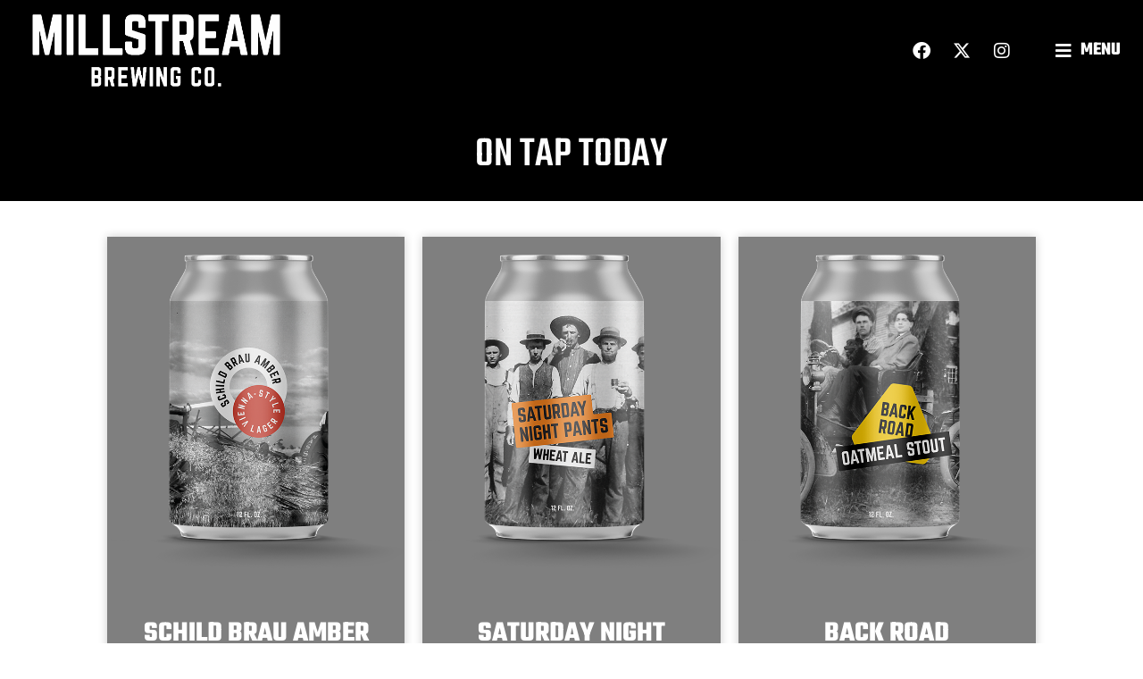

--- FILE ---
content_type: text/html; charset=UTF-8
request_url: https://millstreambrewing.com/beer_category/on-tap-today/
body_size: 29674
content:
<!doctype html>
<html lang="en-US">
<head>
	<meta charset="UTF-8">
	<meta name="viewport" content="width=device-width, initial-scale=1">
	<link rel="profile" href="https://gmpg.org/xfn/11">
	<meta name='robots' content='index, follow, max-image-preview:large, max-snippet:-1, max-video-preview:-1' />

	<!-- This site is optimized with the Yoast SEO plugin v26.6 - https://yoast.com/wordpress/plugins/seo/ -->
	<title>On Tap Today Archives - Millstream Brewing Co.</title>
	<link rel="canonical" href="https://millstreambrewing.com/beer_category/on-tap-today/" />
	<meta property="og:locale" content="en_US" />
	<meta property="og:type" content="article" />
	<meta property="og:title" content="On Tap Today Archives - Millstream Brewing Co." />
	<meta property="og:url" content="https://millstreambrewing.com/beer_category/on-tap-today/" />
	<meta property="og:site_name" content="Millstream Brewing Co." />
	<meta name="twitter:card" content="summary_large_image" />
	<script type="application/ld+json" class="yoast-schema-graph">{"@context":"https://schema.org","@graph":[{"@type":"CollectionPage","@id":"https://millstreambrewing.com/beer_category/on-tap-today/","url":"https://millstreambrewing.com/beer_category/on-tap-today/","name":"On Tap Today Archives - Millstream Brewing Co.","isPartOf":{"@id":"https://millstreambrewing.com/#website"},"primaryImageOfPage":{"@id":"https://millstreambrewing.com/beer_category/on-tap-today/#primaryimage"},"image":{"@id":"https://millstreambrewing.com/beer_category/on-tap-today/#primaryimage"},"thumbnailUrl":"https://millstreambrewing.com/wp-content/uploads/2026/01/babrscan.png","breadcrumb":{"@id":"https://millstreambrewing.com/beer_category/on-tap-today/#breadcrumb"},"inLanguage":"en-US"},{"@type":"ImageObject","inLanguage":"en-US","@id":"https://millstreambrewing.com/beer_category/on-tap-today/#primaryimage","url":"https://millstreambrewing.com/wp-content/uploads/2026/01/babrscan.png","contentUrl":"https://millstreambrewing.com/wp-content/uploads/2026/01/babrscan.png","width":1500,"height":2000},{"@type":"BreadcrumbList","@id":"https://millstreambrewing.com/beer_category/on-tap-today/#breadcrumb","itemListElement":[{"@type":"ListItem","position":1,"name":"Home","item":"https://millstreambrewing.com/"},{"@type":"ListItem","position":2,"name":"On Tap Today"}]},{"@type":"WebSite","@id":"https://millstreambrewing.com/#website","url":"https://millstreambrewing.com/","name":"Millstream Brewing Co.","description":"Iowa&#039;s Oldest Operational Brewery.","publisher":{"@id":"https://millstreambrewing.com/#organization"},"potentialAction":[{"@type":"SearchAction","target":{"@type":"EntryPoint","urlTemplate":"https://millstreambrewing.com/?s={search_term_string}"},"query-input":{"@type":"PropertyValueSpecification","valueRequired":true,"valueName":"search_term_string"}}],"inLanguage":"en-US"},{"@type":"Organization","@id":"https://millstreambrewing.com/#organization","name":"Millstream Brewing Co.","url":"https://millstreambrewing.com/","logo":{"@type":"ImageObject","inLanguage":"en-US","@id":"https://millstreambrewing.com/#/schema/logo/image/","url":"https://millstreambrewing.com/wp-content/uploads/2022/02/MBC_21_MillstreamBrewingCo_Logo_F_Badge_Black_WithMillie-1.png","contentUrl":"https://millstreambrewing.com/wp-content/uploads/2022/02/MBC_21_MillstreamBrewingCo_Logo_F_Badge_Black_WithMillie-1.png","width":734,"height":734,"caption":"Millstream Brewing Co."},"image":{"@id":"https://millstreambrewing.com/#/schema/logo/image/"}}]}</script>
	<!-- / Yoast SEO plugin. -->


<link rel='dns-prefetch' href='//www.googletagmanager.com' />
<link rel="alternate" type="application/rss+xml" title="Millstream Brewing Co. &raquo; Feed" href="https://millstreambrewing.com/feed/" />
<link rel="alternate" type="application/rss+xml" title="Millstream Brewing Co. &raquo; Comments Feed" href="https://millstreambrewing.com/comments/feed/" />
<link rel="alternate" type="text/calendar" title="Millstream Brewing Co. &raquo; iCal Feed" href="https://millstreambrewing.com/events/?ical=1" />
<link rel="alternate" type="application/rss+xml" title="Millstream Brewing Co. &raquo; On Tap Today Beer Category Feed" href="https://millstreambrewing.com/beer_category/on-tap-today/feed/" />
<style id='wp-img-auto-sizes-contain-inline-css'>
img:is([sizes=auto i],[sizes^="auto," i]){contain-intrinsic-size:3000px 1500px}
/*# sourceURL=wp-img-auto-sizes-contain-inline-css */
</style>
<link rel='stylesheet' id='hello-elementor-theme-style-css' href='https://millstreambrewing.com/wp-content/themes/hello-elementor/assets/css/theme.css?ver=3.4.5' media='all' />
<link rel='stylesheet' id='jet-menu-hello-css' href='https://millstreambrewing.com/wp-content/plugins/jet-menu/integration/themes/hello-elementor/assets/css/style.css?ver=2.4.18' media='all' />
<link rel='stylesheet' id='tribe-events-pro-mini-calendar-block-styles-css' href='https://millstreambrewing.com/wp-content/plugins/events-calendar-pro/build/css/tribe-events-pro-mini-calendar-block.css?ver=7.7.11' media='all' />
<link rel='stylesheet' id='tec-variables-skeleton-css' href='https://millstreambrewing.com/wp-content/plugins/event-tickets/common/build/css/variables-skeleton.css?ver=6.10.0' media='all' />
<link rel='stylesheet' id='tec-variables-full-css' href='https://millstreambrewing.com/wp-content/plugins/event-tickets/common/build/css/variables-full.css?ver=6.10.0' media='all' />
<link rel='stylesheet' id='tribe-events-v2-virtual-single-block-css' href='https://millstreambrewing.com/wp-content/plugins/events-calendar-pro/build/css/events-virtual-single-block.css?ver=7.7.11' media='all' />
<style id='wp-emoji-styles-inline-css'>

	img.wp-smiley, img.emoji {
		display: inline !important;
		border: none !important;
		box-shadow: none !important;
		height: 1em !important;
		width: 1em !important;
		margin: 0 0.07em !important;
		vertical-align: -0.1em !important;
		background: none !important;
		padding: 0 !important;
	}
/*# sourceURL=wp-emoji-styles-inline-css */
</style>
<link rel='stylesheet' id='wp-block-library-css' href='https://millstreambrewing.com/wp-includes/css/dist/block-library/style.min.css?ver=6.9' media='all' />
<link rel='stylesheet' id='cptui-extended-style-css' href='https://millstreambrewing.com/wp-content/plugins/cptui-extended/inc/../build/style-index.css?ver=1685024327' media='all' />
<style id='global-styles-inline-css'>
:root{--wp--preset--aspect-ratio--square: 1;--wp--preset--aspect-ratio--4-3: 4/3;--wp--preset--aspect-ratio--3-4: 3/4;--wp--preset--aspect-ratio--3-2: 3/2;--wp--preset--aspect-ratio--2-3: 2/3;--wp--preset--aspect-ratio--16-9: 16/9;--wp--preset--aspect-ratio--9-16: 9/16;--wp--preset--color--black: #000000;--wp--preset--color--cyan-bluish-gray: #abb8c3;--wp--preset--color--white: #ffffff;--wp--preset--color--pale-pink: #f78da7;--wp--preset--color--vivid-red: #cf2e2e;--wp--preset--color--luminous-vivid-orange: #ff6900;--wp--preset--color--luminous-vivid-amber: #fcb900;--wp--preset--color--light-green-cyan: #7bdcb5;--wp--preset--color--vivid-green-cyan: #00d084;--wp--preset--color--pale-cyan-blue: #8ed1fc;--wp--preset--color--vivid-cyan-blue: #0693e3;--wp--preset--color--vivid-purple: #9b51e0;--wp--preset--gradient--vivid-cyan-blue-to-vivid-purple: linear-gradient(135deg,rgb(6,147,227) 0%,rgb(155,81,224) 100%);--wp--preset--gradient--light-green-cyan-to-vivid-green-cyan: linear-gradient(135deg,rgb(122,220,180) 0%,rgb(0,208,130) 100%);--wp--preset--gradient--luminous-vivid-amber-to-luminous-vivid-orange: linear-gradient(135deg,rgb(252,185,0) 0%,rgb(255,105,0) 100%);--wp--preset--gradient--luminous-vivid-orange-to-vivid-red: linear-gradient(135deg,rgb(255,105,0) 0%,rgb(207,46,46) 100%);--wp--preset--gradient--very-light-gray-to-cyan-bluish-gray: linear-gradient(135deg,rgb(238,238,238) 0%,rgb(169,184,195) 100%);--wp--preset--gradient--cool-to-warm-spectrum: linear-gradient(135deg,rgb(74,234,220) 0%,rgb(151,120,209) 20%,rgb(207,42,186) 40%,rgb(238,44,130) 60%,rgb(251,105,98) 80%,rgb(254,248,76) 100%);--wp--preset--gradient--blush-light-purple: linear-gradient(135deg,rgb(255,206,236) 0%,rgb(152,150,240) 100%);--wp--preset--gradient--blush-bordeaux: linear-gradient(135deg,rgb(254,205,165) 0%,rgb(254,45,45) 50%,rgb(107,0,62) 100%);--wp--preset--gradient--luminous-dusk: linear-gradient(135deg,rgb(255,203,112) 0%,rgb(199,81,192) 50%,rgb(65,88,208) 100%);--wp--preset--gradient--pale-ocean: linear-gradient(135deg,rgb(255,245,203) 0%,rgb(182,227,212) 50%,rgb(51,167,181) 100%);--wp--preset--gradient--electric-grass: linear-gradient(135deg,rgb(202,248,128) 0%,rgb(113,206,126) 100%);--wp--preset--gradient--midnight: linear-gradient(135deg,rgb(2,3,129) 0%,rgb(40,116,252) 100%);--wp--preset--font-size--small: 13px;--wp--preset--font-size--medium: 20px;--wp--preset--font-size--large: 36px;--wp--preset--font-size--x-large: 42px;--wp--preset--spacing--20: 0.44rem;--wp--preset--spacing--30: 0.67rem;--wp--preset--spacing--40: 1rem;--wp--preset--spacing--50: 1.5rem;--wp--preset--spacing--60: 2.25rem;--wp--preset--spacing--70: 3.38rem;--wp--preset--spacing--80: 5.06rem;--wp--preset--shadow--natural: 6px 6px 9px rgba(0, 0, 0, 0.2);--wp--preset--shadow--deep: 12px 12px 50px rgba(0, 0, 0, 0.4);--wp--preset--shadow--sharp: 6px 6px 0px rgba(0, 0, 0, 0.2);--wp--preset--shadow--outlined: 6px 6px 0px -3px rgb(255, 255, 255), 6px 6px rgb(0, 0, 0);--wp--preset--shadow--crisp: 6px 6px 0px rgb(0, 0, 0);}:root { --wp--style--global--content-size: 800px;--wp--style--global--wide-size: 1200px; }:where(body) { margin: 0; }.wp-site-blocks > .alignleft { float: left; margin-right: 2em; }.wp-site-blocks > .alignright { float: right; margin-left: 2em; }.wp-site-blocks > .aligncenter { justify-content: center; margin-left: auto; margin-right: auto; }:where(.wp-site-blocks) > * { margin-block-start: 24px; margin-block-end: 0; }:where(.wp-site-blocks) > :first-child { margin-block-start: 0; }:where(.wp-site-blocks) > :last-child { margin-block-end: 0; }:root { --wp--style--block-gap: 24px; }:root :where(.is-layout-flow) > :first-child{margin-block-start: 0;}:root :where(.is-layout-flow) > :last-child{margin-block-end: 0;}:root :where(.is-layout-flow) > *{margin-block-start: 24px;margin-block-end: 0;}:root :where(.is-layout-constrained) > :first-child{margin-block-start: 0;}:root :where(.is-layout-constrained) > :last-child{margin-block-end: 0;}:root :where(.is-layout-constrained) > *{margin-block-start: 24px;margin-block-end: 0;}:root :where(.is-layout-flex){gap: 24px;}:root :where(.is-layout-grid){gap: 24px;}.is-layout-flow > .alignleft{float: left;margin-inline-start: 0;margin-inline-end: 2em;}.is-layout-flow > .alignright{float: right;margin-inline-start: 2em;margin-inline-end: 0;}.is-layout-flow > .aligncenter{margin-left: auto !important;margin-right: auto !important;}.is-layout-constrained > .alignleft{float: left;margin-inline-start: 0;margin-inline-end: 2em;}.is-layout-constrained > .alignright{float: right;margin-inline-start: 2em;margin-inline-end: 0;}.is-layout-constrained > .aligncenter{margin-left: auto !important;margin-right: auto !important;}.is-layout-constrained > :where(:not(.alignleft):not(.alignright):not(.alignfull)){max-width: var(--wp--style--global--content-size);margin-left: auto !important;margin-right: auto !important;}.is-layout-constrained > .alignwide{max-width: var(--wp--style--global--wide-size);}body .is-layout-flex{display: flex;}.is-layout-flex{flex-wrap: wrap;align-items: center;}.is-layout-flex > :is(*, div){margin: 0;}body .is-layout-grid{display: grid;}.is-layout-grid > :is(*, div){margin: 0;}body{padding-top: 0px;padding-right: 0px;padding-bottom: 0px;padding-left: 0px;}a:where(:not(.wp-element-button)){text-decoration: underline;}:root :where(.wp-element-button, .wp-block-button__link){background-color: #32373c;border-width: 0;color: #fff;font-family: inherit;font-size: inherit;font-style: inherit;font-weight: inherit;letter-spacing: inherit;line-height: inherit;padding-top: calc(0.667em + 2px);padding-right: calc(1.333em + 2px);padding-bottom: calc(0.667em + 2px);padding-left: calc(1.333em + 2px);text-decoration: none;text-transform: inherit;}.has-black-color{color: var(--wp--preset--color--black) !important;}.has-cyan-bluish-gray-color{color: var(--wp--preset--color--cyan-bluish-gray) !important;}.has-white-color{color: var(--wp--preset--color--white) !important;}.has-pale-pink-color{color: var(--wp--preset--color--pale-pink) !important;}.has-vivid-red-color{color: var(--wp--preset--color--vivid-red) !important;}.has-luminous-vivid-orange-color{color: var(--wp--preset--color--luminous-vivid-orange) !important;}.has-luminous-vivid-amber-color{color: var(--wp--preset--color--luminous-vivid-amber) !important;}.has-light-green-cyan-color{color: var(--wp--preset--color--light-green-cyan) !important;}.has-vivid-green-cyan-color{color: var(--wp--preset--color--vivid-green-cyan) !important;}.has-pale-cyan-blue-color{color: var(--wp--preset--color--pale-cyan-blue) !important;}.has-vivid-cyan-blue-color{color: var(--wp--preset--color--vivid-cyan-blue) !important;}.has-vivid-purple-color{color: var(--wp--preset--color--vivid-purple) !important;}.has-black-background-color{background-color: var(--wp--preset--color--black) !important;}.has-cyan-bluish-gray-background-color{background-color: var(--wp--preset--color--cyan-bluish-gray) !important;}.has-white-background-color{background-color: var(--wp--preset--color--white) !important;}.has-pale-pink-background-color{background-color: var(--wp--preset--color--pale-pink) !important;}.has-vivid-red-background-color{background-color: var(--wp--preset--color--vivid-red) !important;}.has-luminous-vivid-orange-background-color{background-color: var(--wp--preset--color--luminous-vivid-orange) !important;}.has-luminous-vivid-amber-background-color{background-color: var(--wp--preset--color--luminous-vivid-amber) !important;}.has-light-green-cyan-background-color{background-color: var(--wp--preset--color--light-green-cyan) !important;}.has-vivid-green-cyan-background-color{background-color: var(--wp--preset--color--vivid-green-cyan) !important;}.has-pale-cyan-blue-background-color{background-color: var(--wp--preset--color--pale-cyan-blue) !important;}.has-vivid-cyan-blue-background-color{background-color: var(--wp--preset--color--vivid-cyan-blue) !important;}.has-vivid-purple-background-color{background-color: var(--wp--preset--color--vivid-purple) !important;}.has-black-border-color{border-color: var(--wp--preset--color--black) !important;}.has-cyan-bluish-gray-border-color{border-color: var(--wp--preset--color--cyan-bluish-gray) !important;}.has-white-border-color{border-color: var(--wp--preset--color--white) !important;}.has-pale-pink-border-color{border-color: var(--wp--preset--color--pale-pink) !important;}.has-vivid-red-border-color{border-color: var(--wp--preset--color--vivid-red) !important;}.has-luminous-vivid-orange-border-color{border-color: var(--wp--preset--color--luminous-vivid-orange) !important;}.has-luminous-vivid-amber-border-color{border-color: var(--wp--preset--color--luminous-vivid-amber) !important;}.has-light-green-cyan-border-color{border-color: var(--wp--preset--color--light-green-cyan) !important;}.has-vivid-green-cyan-border-color{border-color: var(--wp--preset--color--vivid-green-cyan) !important;}.has-pale-cyan-blue-border-color{border-color: var(--wp--preset--color--pale-cyan-blue) !important;}.has-vivid-cyan-blue-border-color{border-color: var(--wp--preset--color--vivid-cyan-blue) !important;}.has-vivid-purple-border-color{border-color: var(--wp--preset--color--vivid-purple) !important;}.has-vivid-cyan-blue-to-vivid-purple-gradient-background{background: var(--wp--preset--gradient--vivid-cyan-blue-to-vivid-purple) !important;}.has-light-green-cyan-to-vivid-green-cyan-gradient-background{background: var(--wp--preset--gradient--light-green-cyan-to-vivid-green-cyan) !important;}.has-luminous-vivid-amber-to-luminous-vivid-orange-gradient-background{background: var(--wp--preset--gradient--luminous-vivid-amber-to-luminous-vivid-orange) !important;}.has-luminous-vivid-orange-to-vivid-red-gradient-background{background: var(--wp--preset--gradient--luminous-vivid-orange-to-vivid-red) !important;}.has-very-light-gray-to-cyan-bluish-gray-gradient-background{background: var(--wp--preset--gradient--very-light-gray-to-cyan-bluish-gray) !important;}.has-cool-to-warm-spectrum-gradient-background{background: var(--wp--preset--gradient--cool-to-warm-spectrum) !important;}.has-blush-light-purple-gradient-background{background: var(--wp--preset--gradient--blush-light-purple) !important;}.has-blush-bordeaux-gradient-background{background: var(--wp--preset--gradient--blush-bordeaux) !important;}.has-luminous-dusk-gradient-background{background: var(--wp--preset--gradient--luminous-dusk) !important;}.has-pale-ocean-gradient-background{background: var(--wp--preset--gradient--pale-ocean) !important;}.has-electric-grass-gradient-background{background: var(--wp--preset--gradient--electric-grass) !important;}.has-midnight-gradient-background{background: var(--wp--preset--gradient--midnight) !important;}.has-small-font-size{font-size: var(--wp--preset--font-size--small) !important;}.has-medium-font-size{font-size: var(--wp--preset--font-size--medium) !important;}.has-large-font-size{font-size: var(--wp--preset--font-size--large) !important;}.has-x-large-font-size{font-size: var(--wp--preset--font-size--x-large) !important;}
:root :where(.wp-block-pullquote){font-size: 1.5em;line-height: 1.6;}
/*# sourceURL=global-styles-inline-css */
</style>
<link rel='stylesheet' id='niche-frame-css' href='https://millstreambrewing.com/wp-content/plugins/events-addon-for-elementor/assets/css/niche-frame.css?ver=1.0' media='all' />
<link rel='stylesheet' id='font-awesome-css' href='https://millstreambrewing.com/wp-content/plugins/elementor/assets/lib/font-awesome/css/font-awesome.min.css?ver=4.7.0' media='all' />
<link rel='stylesheet' id='animate-css' href='https://millstreambrewing.com/wp-content/plugins/events-addon-for-elementor/assets/css/animate.min.css?ver=3.7.2' media='all' />
<link rel='stylesheet' id='themify-icons-css' href='https://millstreambrewing.com/wp-content/plugins/events-addon-for-elementor/assets/css/themify-icons.min.css?ver=1.0.0' media='all' />
<link rel='stylesheet' id='linea-css' href='https://millstreambrewing.com/wp-content/plugins/events-addon-for-elementor/assets/css/linea.min.css?ver=1.0.0' media='all' />
<link rel='stylesheet' id='magnific-popup-css' href='https://millstreambrewing.com/wp-content/plugins/events-addon-for-elementor/assets/css/magnific-popup.min.css?ver=1.0' media='all' />
<link rel='stylesheet' id='owl-carousel-css' href='https://millstreambrewing.com/wp-content/plugins/events-addon-for-elementor/assets/css/owl.carousel.min.css?ver=2.3.4' media='all' />
<link rel='stylesheet' id='juxtapose-css' href='https://millstreambrewing.com/wp-content/plugins/events-addon-for-elementor/assets/css/juxtapose.css?ver=1.0' media='all' />
<link rel='stylesheet' id='naevents-styles-css' href='https://millstreambrewing.com/wp-content/plugins/events-addon-for-elementor/assets/css/styles.css?ver=1.8.2' media='all' />
<link rel='stylesheet' id='naevents-responsive-css' href='https://millstreambrewing.com/wp-content/plugins/events-addon-for-elementor/assets/css/responsive.css?ver=1.8.2' media='all' />
<link rel='stylesheet' id='tribe-events-v2-single-skeleton-css' href='https://millstreambrewing.com/wp-content/plugins/the-events-calendar/build/css/tribe-events-single-skeleton.css?ver=6.15.12.2' media='all' />
<link rel='stylesheet' id='tribe-events-v2-single-skeleton-full-css' href='https://millstreambrewing.com/wp-content/plugins/the-events-calendar/build/css/tribe-events-single-full.css?ver=6.15.12.2' media='all' />
<link rel='stylesheet' id='tec-events-elementor-widgets-base-styles-css' href='https://millstreambrewing.com/wp-content/plugins/the-events-calendar/build/css/integrations/plugins/elementor/widgets/widget-base.css?ver=6.15.12.2' media='all' />
<link rel='stylesheet' id='hello-elementor-css' href='https://millstreambrewing.com/wp-content/themes/hello-elementor/assets/css/reset.css?ver=3.4.5' media='all' />
<link rel='stylesheet' id='hello-elementor-header-footer-css' href='https://millstreambrewing.com/wp-content/themes/hello-elementor/assets/css/header-footer.css?ver=3.4.5' media='all' />
<link rel='stylesheet' id='font-awesome-all-css' href='https://millstreambrewing.com/wp-content/plugins/jet-menu/assets/public/lib/font-awesome/css/all.min.css?ver=5.12.0' media='all' />
<link rel='stylesheet' id='font-awesome-v4-shims-css' href='https://millstreambrewing.com/wp-content/plugins/jet-menu/assets/public/lib/font-awesome/css/v4-shims.min.css?ver=5.12.0' media='all' />
<link rel='stylesheet' id='jet-menu-public-styles-css' href='https://millstreambrewing.com/wp-content/plugins/jet-menu/assets/public/css/public.css?ver=2.4.18' media='all' />
<link rel='stylesheet' id='e-animation-fadeIn-css' href='https://millstreambrewing.com/wp-content/plugins/elementor/assets/lib/animations/styles/fadeIn.min.css?ver=3.33.5' media='all' />
<link rel='stylesheet' id='e-animation-fadeInLeft-css' href='https://millstreambrewing.com/wp-content/plugins/elementor/assets/lib/animations/styles/fadeInLeft.min.css?ver=3.33.5' media='all' />
<link rel='stylesheet' id='elementor-frontend-css' href='https://millstreambrewing.com/wp-content/uploads/elementor/css/custom-frontend.min.css?ver=1766754730' media='all' />
<style id='elementor-frontend-inline-css'>
.elementor-kit-11{--e-global-color-primary:#6EC1E4;--e-global-color-secondary:#54595F;--e-global-color-text:#7A7A7A;--e-global-color-accent:#61CE70;--e-global-color-2d99aac:#00000000;--e-global-color-e9b0a36:#000000;--e-global-color-c7dbf7e:#FFFFFF;--e-global-color-0f0cce3:#939598;--e-global-color-5145bfe:#FFE129;--e-global-color-09146e3:#26C281;--e-global-color-79779d5:#FF9478;--e-global-color-2f1f625:#F1D693;--e-global-color-f592e6c:#FFCE0D;--e-global-color-f8f33a5:#FD8A37;--e-global-color-dedfa1c:#FDEEC9;--e-global-color-f716c24:#BCC6CC;--e-global-color-de0eb19:#EEEEEE;--e-global-color-6ef906a:#00000080;--e-global-color-c9f768e:#FFF6E8;--e-global-color-aa87de7:#563000;--e-global-color-2aa7139:#C7EDFF;--e-global-color-a2e0062:#B1723C;--e-global-color-6d6d457:#F0C267;--e-global-color-477d91d:#D8CDB3;--e-global-color-97cd974:#F9B26F;--e-global-color-1c46747:#6F80F9;--e-global-color-222f143:#FC691A;--e-global-color-7900a1a:#FFF3E8;--e-global-color-bbeca96:#E1E1E1;--e-global-color-c45a9e0:#CB9A5B;--e-global-color-9242d50:#6A5335;--e-global-color-5f6d373:#69DDCC;--e-global-color-75ea735:#DFEBFF;--e-global-color-cd24c5b:#CE9A1F;--e-global-color-71d03de:#9B6D00;--e-global-color-0763fb3:#422E00;--e-global-color-dd86346:#AD0101;--e-global-color-20954f2:#FBC800;--e-global-color-3c857aa:#FDE2C9;--e-global-color-e106369:#E37A41;--e-global-color-916cbd1:#00D71E;--e-global-typography-primary-font-family:"Teko";--e-global-typography-primary-font-size:4rem;--e-global-typography-primary-font-weight:500;--e-global-typography-primary-text-transform:uppercase;--e-global-typography-primary-font-style:normal;--e-global-typography-primary-text-decoration:none;--e-global-typography-primary-line-height:1.3em;--e-global-typography-secondary-font-family:"Teko";--e-global-typography-secondary-font-size:3rem;--e-global-typography-secondary-font-weight:500;--e-global-typography-secondary-text-transform:uppercase;--e-global-typography-secondary-font-style:normal;--e-global-typography-secondary-text-decoration:none;--e-global-typography-secondary-line-height:1.3em;--e-global-typography-text-font-family:"Montserrat";--e-global-typography-text-font-size:1rem;--e-global-typography-text-font-weight:400;--e-global-typography-text-text-transform:none;--e-global-typography-text-font-style:normal;--e-global-typography-text-text-decoration:none;--e-global-typography-text-line-height:1.8em;--e-global-typography-accent-font-family:"Roboto";--e-global-typography-accent-font-weight:500;--e-global-typography-cc7830c-font-family:"Teko";--e-global-typography-cc7830c-font-size:1.5rem;--e-global-typography-cc7830c-font-weight:700;--e-global-typography-cc7830c-text-transform:uppercase;--e-global-typography-cc7830c-font-style:normal;--e-global-typography-cc7830c-text-decoration:none;--e-global-typography-cc7830c-line-height:1.5em;--e-global-typography-7295067-font-family:"Teko";--e-global-typography-7295067-font-size:2rem;--e-global-typography-7295067-font-weight:700;--e-global-typography-7295067-text-transform:uppercase;--e-global-typography-7295067-font-style:normal;--e-global-typography-7295067-text-decoration:none;--e-global-typography-7295067-line-height:1.5em;--e-global-typography-b68501c-font-family:"Montserrat";--e-global-typography-b68501c-font-size:0.8rem;--e-global-typography-b68501c-font-weight:400;--e-global-typography-b68501c-text-transform:none;--e-global-typography-b68501c-font-style:normal;--e-global-typography-b68501c-text-decoration:none;--e-global-typography-511d862-font-family:"Teko";--e-global-typography-511d862-font-size:1.2rem;--e-global-typography-511d862-font-weight:700;--e-global-typography-511d862-text-transform:uppercase;--e-global-typography-511d862-font-style:normal;--e-global-typography-511d862-text-decoration:none;--e-global-typography-511d862-line-height:1em;--e-global-typography-3b4b218-font-family:"Teko";--e-global-typography-3b4b218-font-size:2rem;--e-global-typography-3b4b218-font-weight:700;--e-global-typography-3b4b218-text-transform:uppercase;--e-global-typography-3b4b218-font-style:normal;--e-global-typography-3b4b218-text-decoration:none;--e-global-typography-3b4b218-line-height:1.2em;--e-global-typography-cc44b83-font-family:"Teko";--e-global-typography-cc44b83-font-size:2rem;--e-global-typography-cc44b83-font-weight:700;--e-global-typography-cc44b83-text-transform:uppercase;--e-global-typography-cc44b83-font-style:normal;--e-global-typography-cc44b83-text-decoration:none;--e-global-typography-cc44b83-line-height:1.5em;--e-global-typography-827474e-font-family:"Teko";--e-global-typography-827474e-font-size:4rem;--e-global-typography-827474e-font-weight:500;--e-global-typography-827474e-text-transform:uppercase;--e-global-typography-827474e-font-style:normal;--e-global-typography-827474e-text-decoration:none;--e-global-typography-827474e-line-height:1.3em;font-family:var( --e-global-typography-text-font-family ), Sans-serif;font-size:var( --e-global-typography-text-font-size );font-weight:var( --e-global-typography-text-font-weight );text-transform:var( --e-global-typography-text-text-transform );font-style:var( --e-global-typography-text-font-style );text-decoration:var( --e-global-typography-text-text-decoration );line-height:var( --e-global-typography-text-line-height );}.elementor-kit-11 e-page-transition{background-color:#FFBC7D;}.elementor-kit-11 h1{font-family:var( --e-global-typography-primary-font-family ), Sans-serif;font-size:var( --e-global-typography-primary-font-size );font-weight:var( --e-global-typography-primary-font-weight );text-transform:var( --e-global-typography-primary-text-transform );font-style:var( --e-global-typography-primary-font-style );text-decoration:var( --e-global-typography-primary-text-decoration );line-height:var( --e-global-typography-primary-line-height );}.elementor-kit-11 h2{font-family:var( --e-global-typography-secondary-font-family ), Sans-serif;font-size:var( --e-global-typography-secondary-font-size );font-weight:var( --e-global-typography-secondary-font-weight );text-transform:var( --e-global-typography-secondary-text-transform );font-style:var( --e-global-typography-secondary-font-style );text-decoration:var( --e-global-typography-secondary-text-decoration );line-height:var( --e-global-typography-secondary-line-height );}.elementor-kit-11 h3{font-family:var( --e-global-typography-7295067-font-family ), Sans-serif;font-size:var( --e-global-typography-7295067-font-size );font-weight:var( --e-global-typography-7295067-font-weight );text-transform:var( --e-global-typography-7295067-text-transform );font-style:var( --e-global-typography-7295067-font-style );text-decoration:var( --e-global-typography-7295067-text-decoration );line-height:var( --e-global-typography-7295067-line-height );}.elementor-kit-11 h4{font-family:var( --e-global-typography-cc7830c-font-family ), Sans-serif;font-size:var( --e-global-typography-cc7830c-font-size );font-weight:var( --e-global-typography-cc7830c-font-weight );text-transform:var( --e-global-typography-cc7830c-text-transform );font-style:var( --e-global-typography-cc7830c-font-style );text-decoration:var( --e-global-typography-cc7830c-text-decoration );line-height:var( --e-global-typography-cc7830c-line-height );}.elementor-kit-11 h5{font-family:var( --e-global-typography-511d862-font-family ), Sans-serif;font-size:var( --e-global-typography-511d862-font-size );font-weight:var( --e-global-typography-511d862-font-weight );text-transform:var( --e-global-typography-511d862-text-transform );font-style:var( --e-global-typography-511d862-font-style );text-decoration:var( --e-global-typography-511d862-text-decoration );line-height:var( --e-global-typography-511d862-line-height );}.elementor-section.elementor-section-boxed > .elementor-container{max-width:1350px;}.e-con{--container-max-width:1350px;}.elementor-widget:not(:last-child){margin-block-end:20px;}.elementor-element{--widgets-spacing:20px 20px;--widgets-spacing-row:20px;--widgets-spacing-column:20px;}{}h1.entry-title{display:var(--page-title-display);}@media(max-width:1366px){.elementor-kit-11{--e-global-typography-primary-font-size:3rem;--e-global-typography-secondary-font-size:2.5rem;--e-global-typography-cc7830c-font-size:1.3rem;--e-global-typography-7295067-font-size:2rem;--e-global-typography-511d862-font-size:1.3rem;--e-global-typography-3b4b218-font-size:2rem;--e-global-typography-cc44b83-font-size:2rem;--e-global-typography-827474e-font-size:3rem;font-size:var( --e-global-typography-text-font-size );line-height:var( --e-global-typography-text-line-height );}.elementor-kit-11 h1{font-size:var( --e-global-typography-primary-font-size );line-height:var( --e-global-typography-primary-line-height );}.elementor-kit-11 h2{font-size:var( --e-global-typography-secondary-font-size );line-height:var( --e-global-typography-secondary-line-height );}.elementor-kit-11 h3{font-size:var( --e-global-typography-7295067-font-size );line-height:var( --e-global-typography-7295067-line-height );}.elementor-kit-11 h4{font-size:var( --e-global-typography-cc7830c-font-size );line-height:var( --e-global-typography-cc7830c-line-height );}.elementor-kit-11 h5{font-size:var( --e-global-typography-511d862-font-size );line-height:var( --e-global-typography-511d862-line-height );}.elementor-section.elementor-section-boxed > .elementor-container{max-width:1024px;}.e-con{--container-max-width:1024px;}}@media(max-width:767px){.elementor-kit-11{--e-global-typography-primary-font-size:2.6rem;--e-global-typography-secondary-font-size:2rem;--e-global-typography-cc7830c-font-size:1.2rem;--e-global-typography-7295067-font-size:1.5rem;--e-global-typography-511d862-font-size:1.2rem;--e-global-typography-3b4b218-font-size:1.5rem;--e-global-typography-cc44b83-font-size:1.2rem;--e-global-typography-cc44b83-line-height:1.3em;--e-global-typography-827474e-font-size:2.6rem;--e-global-typography-827474e-line-height:1em;font-size:var( --e-global-typography-text-font-size );line-height:var( --e-global-typography-text-line-height );}.elementor-kit-11 h1{font-size:var( --e-global-typography-primary-font-size );line-height:var( --e-global-typography-primary-line-height );}.elementor-kit-11 h2{font-size:var( --e-global-typography-secondary-font-size );line-height:var( --e-global-typography-secondary-line-height );}.elementor-kit-11 h3{font-size:var( --e-global-typography-7295067-font-size );line-height:var( --e-global-typography-7295067-line-height );}.elementor-kit-11 h4{font-size:var( --e-global-typography-cc7830c-font-size );line-height:var( --e-global-typography-cc7830c-line-height );}.elementor-kit-11 h5{font-size:var( --e-global-typography-511d862-font-size );line-height:var( --e-global-typography-511d862-line-height );}.elementor-section.elementor-section-boxed > .elementor-container{max-width:767px;}.e-con{--container-max-width:767px;}}
.elementor-1247 .elementor-element.elementor-element-0ef2d46:not(.elementor-motion-effects-element-type-background), .elementor-1247 .elementor-element.elementor-element-0ef2d46 > .elementor-motion-effects-container > .elementor-motion-effects-layer{background-color:transparent;background-image:linear-gradient(180deg, var( --e-global-color-f716c24 ) 15%, var( --e-global-color-de0eb19 ) 75%);}.elementor-1247 .elementor-element.elementor-element-0ef2d46 > .elementor-container{min-height:100vh;}.elementor-1247 .elementor-element.elementor-element-0ef2d46{transition:background 0.3s, border 0.3s, border-radius 0.3s, box-shadow 0.3s;padding:40px 0px 40px 0px;z-index:999;}.elementor-1247 .elementor-element.elementor-element-0ef2d46 > .elementor-background-overlay{transition:background 0.3s, border-radius 0.3s, opacity 0.3s;}.elementor-1247 .elementor-element.elementor-element-66393c3.elementor-column > .elementor-widget-wrap{justify-content:center;}.elementor-1247 .elementor-element.elementor-element-66393c3 > .elementor-widget-wrap > .elementor-widget:not(.elementor-widget__width-auto):not(.elementor-widget__width-initial):not(:last-child):not(.elementor-absolute){margin-bottom:0px;}.elementor-1247 .elementor-element.elementor-element-66393c3 > .elementor-element-populated{margin:0px 0px 0px 0px;--e-column-margin-right:0px;--e-column-margin-left:0px;padding:0px 0px 0px 0px;}.elementor-1247 .elementor-element.elementor-element-d35ec8a .jet-mobile-menu__container .jet-mobile-menu__container-inner{background-color:transparent;background-image:linear-gradient(180deg, var( --e-global-color-f716c24 ) 15%, var( --e-global-color-de0eb19 ) 75%);border-style:solid;border-width:0px 040px 0px 00140px;border-color:var( --e-global-color-2d99aac );}.elementor-1247 .elementor-element.elementor-element-d35ec8a{width:auto;max-width:auto;z-index:999;}.elementor-1247 .elementor-element.elementor-element-d35ec8a > .elementor-widget-container{margin:0px 0px 0px 0px;}.elementor-1247 .elementor-element.elementor-element-d35ec8a .jet-mobile-menu__toggle .jet-mobile-menu__toggle-icon{color:var( --e-global-color-e9b0a36 );}.elementor-1247 .elementor-element.elementor-element-d35ec8a .jet-mobile-menu__toggle .jet-mobile-menu__toggle-icon i{font-size:20px;}.elementor-1247 .elementor-element.elementor-element-d35ec8a .jet-mobile-menu__toggle .jet-mobile-menu__toggle-icon svg{width:20px;}.elementor-1247 .elementor-element.elementor-element-d35ec8a .jet-mobile-menu__toggle{padding:0px 0px 0px 0px;}.elementor-1247 .elementor-element.elementor-element-d35ec8a .jet-mobile-menu__toggle .jet-mobile-menu__toggle-text{color:var( --e-global-color-e9b0a36 );font-family:var( --e-global-typography-cc7830c-font-family ), Sans-serif;font-size:var( --e-global-typography-cc7830c-font-size );font-weight:var( --e-global-typography-cc7830c-font-weight );text-transform:var( --e-global-typography-cc7830c-text-transform );font-style:var( --e-global-typography-cc7830c-font-style );text-decoration:var( --e-global-typography-cc7830c-text-decoration );line-height:var( --e-global-typography-cc7830c-line-height );}.elementor-1247 .elementor-element.elementor-element-d35ec8a .jet-mobile-menu__container .jet-mobile-menu__controls{padding:20px 0px 40px 0px;}.elementor-1247 .elementor-element.elementor-element-d35ec8a .jet-mobile-menu__container .jet-mobile-menu__back i{color:var( --e-global-color-e9b0a36 );font-size:30px;}.elementor-1247 .elementor-element.elementor-element-d35ec8a .jet-mobile-menu__container .jet-mobile-menu__back svg{color:var( --e-global-color-e9b0a36 );width:30px;}.elementor-1247 .elementor-element.elementor-element-d35ec8a .jet-mobile-menu__container .jet-mobile-menu__back span{color:var( --e-global-color-e9b0a36 );font-family:var( --e-global-typography-cc7830c-font-family ), Sans-serif;font-size:var( --e-global-typography-cc7830c-font-size );font-weight:var( --e-global-typography-cc7830c-font-weight );text-transform:var( --e-global-typography-cc7830c-text-transform );font-style:var( --e-global-typography-cc7830c-font-style );text-decoration:var( --e-global-typography-cc7830c-text-decoration );line-height:var( --e-global-typography-cc7830c-line-height );}.elementor-1247 .elementor-element.elementor-element-d35ec8a .jet-mobile-menu__container{width:27%;z-index:998;}.elementor-1247 .elementor-element.elementor-element-d35ec8a .jet-mobile-menu-widget .jet-mobile-menu-cover{z-index:calc(998-1);}.elementor-1247 .elementor-element.elementor-element-d35ec8a .jet-mobile-menu__container .jet-mobile-menu__after-template{padding:0px 0px 0px 0px;}.elementor-1247 .elementor-element.elementor-element-d35ec8a .jet-mobile-menu__item .jet-menu-icon{font-size:30px;align-self:center;justify-content:center;}.elementor-1247 .elementor-element.elementor-element-d35ec8a .jet-mobile-menu__item .jet-menu-label{font-family:var( --e-global-typography-3b4b218-font-family ), Sans-serif;font-size:var( --e-global-typography-3b4b218-font-size );font-weight:var( --e-global-typography-3b4b218-font-weight );text-transform:var( --e-global-typography-3b4b218-text-transform );font-style:var( --e-global-typography-3b4b218-font-style );text-decoration:var( --e-global-typography-3b4b218-text-decoration );line-height:var( --e-global-typography-3b4b218-line-height );color:var( --e-global-color-e9b0a36 );}.elementor-1247 .elementor-element.elementor-element-d35ec8a .jet-mobile-menu__item{padding:0px 0px 30px 0px;}.elementor-1247 .elementor-element.elementor-element-d35ec8a .jet-mobile-menu__item .jet-dropdown-arrow i{font-size:20px;}.elementor-1247 .elementor-element.elementor-element-d35ec8a .jet-mobile-menu__item .jet-dropdown-arrow svg{width:20px;}.elementor-1247 .elementor-element.elementor-element-d35ec8a .jet-mobile-menu__item:hover .jet-menu-label{color:var( --e-global-color-secondary );}.elementor-1247 .elementor-element.elementor-element-d35ec8a .jet-mobile-menu__item.jet-mobile-menu__item--active .jet-menu-label{color:var( --e-global-color-0f0cce3 );}.elementor-1247 .elementor-element.elementor-element-ff84359 > .elementor-widget-container{margin:0px 0px 0px 0px;padding:20px 20px 20px 20px;}.elementor-1247 .elementor-element.elementor-element-ff84359{z-index:999;}.elementor-1247 .elementor-element.elementor-element-ff84359 img{max-width:95%;}.elementor-1247 .elementor-element.elementor-element-1be6e8c{--grid-template-columns:repeat(1, auto);width:auto;max-width:auto;z-index:999;--icon-size:30px;--grid-row-gap:0px;}.elementor-1247 .elementor-element.elementor-element-1be6e8c .elementor-widget-container{text-align:right;}.elementor-1247 .elementor-element.elementor-element-1be6e8c .elementor-social-icon{background-color:var( --e-global-color-2d99aac );}.elementor-1247 .elementor-element.elementor-element-1be6e8c .elementor-social-icon i{color:var( --e-global-color-e9b0a36 );}.elementor-1247 .elementor-element.elementor-element-1be6e8c .elementor-social-icon svg{fill:var( --e-global-color-e9b0a36 );}.elementor-1247 .elementor-element.elementor-element-1be6e8c .elementor-social-icon:hover i{color:var( --e-global-color-f716c24 );}.elementor-1247 .elementor-element.elementor-element-1be6e8c .elementor-social-icon:hover svg{fill:var( --e-global-color-f716c24 );}.elementor-1247 .elementor-element.elementor-element-436acfb .elementor-button{background-color:var( --e-global-color-2d99aac );font-family:"Teko", Sans-serif;font-size:1rem;font-weight:700;text-transform:uppercase;font-style:normal;text-decoration:none;line-height:1.2rem;fill:var( --e-global-color-e9b0a36 );color:var( --e-global-color-e9b0a36 );border-style:solid;border-width:3px 3px 3px 3px;border-radius:0px 0px 0px 0px;padding:5px 5px 5px 5px;}.elementor-1247 .elementor-element.elementor-element-436acfb{width:var( --container-widget-width, 80% );max-width:80%;--container-widget-width:80%;--container-widget-flex-grow:0;}.elementor-1247 .elementor-element.elementor-element-b0fc790:not(.elementor-motion-effects-element-type-background), .elementor-1247 .elementor-element.elementor-element-b0fc790 > .elementor-motion-effects-container > .elementor-motion-effects-layer{background-color:var( --e-global-color-e9b0a36 );}.elementor-1247 .elementor-element.elementor-element-b0fc790{transition:background 0.3s, border 0.3s, border-radius 0.3s, box-shadow 0.3s;padding:0px 0px 0px 0px;}.elementor-1247 .elementor-element.elementor-element-b0fc790 > .elementor-background-overlay{transition:background 0.3s, border-radius 0.3s, opacity 0.3s;}.elementor-1247 .elementor-element.elementor-element-d8f2d5c:not(.elementor-motion-effects-element-type-background) > .elementor-widget-wrap, .elementor-1247 .elementor-element.elementor-element-d8f2d5c > .elementor-widget-wrap > .elementor-motion-effects-container > .elementor-motion-effects-layer{background-color:var( --e-global-color-e9b0a36 );}.elementor-bc-flex-widget .elementor-1247 .elementor-element.elementor-element-d8f2d5c.elementor-column .elementor-widget-wrap{align-items:flex-start;}.elementor-1247 .elementor-element.elementor-element-d8f2d5c.elementor-column.elementor-element[data-element_type="column"] > .elementor-widget-wrap.elementor-element-populated{align-content:flex-start;align-items:flex-start;}.elementor-1247 .elementor-element.elementor-element-d8f2d5c.elementor-column > .elementor-widget-wrap{justify-content:flex-start;}.elementor-1247 .elementor-element.elementor-element-d8f2d5c > .elementor-widget-wrap > .elementor-widget:not(.elementor-widget__width-auto):not(.elementor-widget__width-initial):not(:last-child):not(.elementor-absolute){margin-bottom:0px;}.elementor-1247 .elementor-element.elementor-element-d8f2d5c > .elementor-element-populated{transition:background 0.3s, border 0.3s, border-radius 0.3s, box-shadow 0.3s;padding:20px 20px 20px 20px;}.elementor-1247 .elementor-element.elementor-element-d8f2d5c > .elementor-element-populated > .elementor-background-overlay{transition:background 0.3s, border-radius 0.3s, opacity 0.3s;}.elementor-1247 .elementor-element.elementor-element-40121e5{width:var( --container-widget-width, 100% );max-width:100%;--container-widget-width:100%;--container-widget-flex-grow:0;z-index:999;}.elementor-1247 .elementor-element.elementor-element-40121e5 > .elementor-widget-container{background-color:var( --e-global-color-e9b0a36 );padding:0px 0px 8px 0px;}.elementor-1247 .elementor-element.elementor-element-40121e5 img{max-width:100%;}.elementor-bc-flex-widget .elementor-1247 .elementor-element.elementor-element-8885d82.elementor-column .elementor-widget-wrap{align-items:center;}.elementor-1247 .elementor-element.elementor-element-8885d82.elementor-column.elementor-element[data-element_type="column"] > .elementor-widget-wrap.elementor-element-populated{align-content:center;align-items:center;}.elementor-1247 .elementor-element.elementor-element-8885d82.elementor-column > .elementor-widget-wrap{justify-content:flex-end;}.elementor-1247 .elementor-element.elementor-element-8885d82 > .elementor-element-populated{margin:0px 0px 0px 0px;--e-column-margin-right:0px;--e-column-margin-left:0px;padding:0px 0px 0px 0px;}.elementor-1247 .elementor-element.elementor-element-d866062{--grid-template-columns:repeat(1, auto);--icon-size:35px;--grid-row-gap:0px;}.elementor-1247 .elementor-element.elementor-element-d866062 .elementor-widget-container{text-align:right;}.elementor-1247 .elementor-element.elementor-element-d866062 .elementor-social-icon{background-color:var( --e-global-color-e9b0a36 );}.elementor-1247 .elementor-element.elementor-element-d866062 .elementor-social-icon i{color:var( --e-global-color-c7dbf7e );}.elementor-1247 .elementor-element.elementor-element-d866062 .elementor-social-icon svg{fill:var( --e-global-color-c7dbf7e );}.elementor-1247 .elementor-element.elementor-element-3f659cd .jet-mobile-menu__container .jet-mobile-menu__container-inner{background-color:var( --e-global-color-e9b0a36 );}.elementor-1247 .elementor-element.elementor-element-3f659cd > .elementor-widget-container{background-color:var( --e-global-color-e9b0a36 );}.elementor-1247 .elementor-element.elementor-element-3f659cd{z-index:999;}.elementor-1247 .elementor-element.elementor-element-3f659cd .jet-mobile-menu__toggle .jet-mobile-menu__toggle-icon{color:var( --e-global-color-c7dbf7e );}.elementor-1247 .elementor-element.elementor-element-3f659cd .jet-mobile-menu__toggle .jet-mobile-menu__toggle-icon i{font-size:20px;}.elementor-1247 .elementor-element.elementor-element-3f659cd .jet-mobile-menu__toggle .jet-mobile-menu__toggle-icon svg{width:20px;}.elementor-1247 .elementor-element.elementor-element-3f659cd .jet-mobile-menu__toggle{padding:0px 5px 0px 0px;}.elementor-1247 .elementor-element.elementor-element-3f659cd .jet-mobile-menu__toggle .jet-mobile-menu__toggle-text{color:var( --e-global-color-c7dbf7e );font-family:var( --e-global-typography-cc7830c-font-family ), Sans-serif;font-size:var( --e-global-typography-cc7830c-font-size );font-weight:var( --e-global-typography-cc7830c-font-weight );text-transform:var( --e-global-typography-cc7830c-text-transform );font-style:var( --e-global-typography-cc7830c-font-style );text-decoration:var( --e-global-typography-cc7830c-text-decoration );line-height:var( --e-global-typography-cc7830c-line-height );}.elementor-1247 .elementor-element.elementor-element-3f659cd .jet-mobile-menu__container .jet-mobile-menu__controls{padding:0px 0px 40px 0px;}.elementor-1247 .elementor-element.elementor-element-3f659cd .jet-mobile-menu__container .jet-mobile-menu__back i{color:var( --e-global-color-c7dbf7e );font-size:30px;}.elementor-1247 .elementor-element.elementor-element-3f659cd .jet-mobile-menu__container .jet-mobile-menu__back svg{color:var( --e-global-color-c7dbf7e );width:30px;}.elementor-1247 .elementor-element.elementor-element-3f659cd .jet-mobile-menu__container .jet-mobile-menu__back span{color:var( --e-global-color-c7dbf7e );font-family:var( --e-global-typography-cc7830c-font-family ), Sans-serif;font-size:var( --e-global-typography-cc7830c-font-size );font-weight:var( --e-global-typography-cc7830c-font-weight );text-transform:var( --e-global-typography-cc7830c-text-transform );font-style:var( --e-global-typography-cc7830c-font-style );text-decoration:var( --e-global-typography-cc7830c-text-decoration );line-height:var( --e-global-typography-cc7830c-line-height );}.elementor-1247 .elementor-element.elementor-element-3f659cd .jet-mobile-menu__container{width:450px;box-shadow:-1px 0px 10px 0px rgba(0, 0, 0, 0.2);z-index:998;}.elementor-1247 .elementor-element.elementor-element-3f659cd .jet-mobile-menu-widget .jet-mobile-menu-cover{z-index:calc(998-1);}.elementor-1247 .elementor-element.elementor-element-3f659cd .jet-mobile-menu__container .jet-mobile-menu__after-template{padding:0px 0px 0px 0px;}.elementor-1247 .elementor-element.elementor-element-3f659cd .jet-mobile-menu__item .jet-menu-icon{font-size:30px;align-self:center;justify-content:center;}.elementor-1247 .elementor-element.elementor-element-3f659cd .jet-mobile-menu__item .jet-menu-label{font-family:var( --e-global-typography-7295067-font-family ), Sans-serif;font-size:var( --e-global-typography-7295067-font-size );font-weight:var( --e-global-typography-7295067-font-weight );text-transform:var( --e-global-typography-7295067-text-transform );font-style:var( --e-global-typography-7295067-font-style );text-decoration:var( --e-global-typography-7295067-text-decoration );line-height:var( --e-global-typography-7295067-line-height );color:var( --e-global-color-c7dbf7e );}.elementor-1247 .elementor-element.elementor-element-3f659cd .jet-mobile-menu__item{padding:0px 0px 30px 0px;}.elementor-1247 .elementor-element.elementor-element-3f659cd .jet-mobile-menu__item .jet-dropdown-arrow i{font-size:20px;}.elementor-1247 .elementor-element.elementor-element-3f659cd .jet-mobile-menu__item .jet-dropdown-arrow svg{width:20px;}.elementor-1247 .elementor-element.elementor-element-3f659cd .jet-mobile-menu__item:hover .jet-menu-label{color:var( --e-global-color-0f0cce3 );}.elementor-1247 .elementor-element.elementor-element-3f659cd .jet-mobile-menu__item.jet-mobile-menu__item--active .jet-menu-label{color:var( --e-global-color-0f0cce3 );}.elementor-1247 .elementor-element.elementor-element-1e46281 .elementor-button{background-color:transparent;font-family:var( --e-global-typography-cc7830c-font-family ), Sans-serif;font-size:var( --e-global-typography-cc7830c-font-size );font-weight:var( --e-global-typography-cc7830c-font-weight );text-transform:var( --e-global-typography-cc7830c-text-transform );font-style:var( --e-global-typography-cc7830c-font-style );text-decoration:var( --e-global-typography-cc7830c-text-decoration );line-height:var( --e-global-typography-cc7830c-line-height );fill:var( --e-global-color-e9b0a36 );color:var( --e-global-color-e9b0a36 );background-image:linear-gradient(180deg, var( --e-global-color-de0eb19 ) 15%, var( --e-global-color-f716c24 ) 75%);box-shadow:0px 2px 10px 0px rgba(0, 0, 0, 0.1);border-radius:0px 0px 0px 0px;}.elementor-1247 .elementor-element.elementor-element-1e46281{width:auto;max-width:auto;z-index:2;}.elementor-1247 .elementor-element.elementor-element-1e46281 > .elementor-widget-container{--e-transform-rotateZ:-90deg;}.elementor-theme-builder-content-area{height:400px;}.elementor-location-header:before, .elementor-location-footer:before{content:"";display:table;clear:both;}@media(max-width:1630px){.elementor-1247 .elementor-element.elementor-element-ff84359 img{max-width:65px;}}@media(max-width:1366px){.elementor-1247 .elementor-element.elementor-element-d35ec8a .jet-mobile-menu__toggle .jet-mobile-menu__toggle-text{font-size:var( --e-global-typography-cc7830c-font-size );line-height:var( --e-global-typography-cc7830c-line-height );}.elementor-1247 .elementor-element.elementor-element-d35ec8a .jet-mobile-menu__container .jet-mobile-menu__back span{font-size:var( --e-global-typography-cc7830c-font-size );line-height:var( --e-global-typography-cc7830c-line-height );}.elementor-1247 .elementor-element.elementor-element-d35ec8a .jet-mobile-menu__item .jet-menu-label{font-size:var( --e-global-typography-3b4b218-font-size );line-height:var( --e-global-typography-3b4b218-line-height );}.elementor-1247 .elementor-element.elementor-element-ff84359 > .elementor-widget-container{padding:0px 0px 0px 0px;}.elementor-1247 .elementor-element.elementor-element-ff84359 img{max-width:80%;}.elementor-1247 .elementor-element.elementor-element-436acfb .elementor-button{font-size:1.3rem;}.elementor-1247 .elementor-element.elementor-element-b0fc790 > .elementor-container{min-height:80px;}.elementor-1247 .elementor-element.elementor-element-b0fc790{padding:0px 20px 0px 20px;}.elementor-bc-flex-widget .elementor-1247 .elementor-element.elementor-element-d8f2d5c.elementor-column .elementor-widget-wrap{align-items:center;}.elementor-1247 .elementor-element.elementor-element-d8f2d5c.elementor-column.elementor-element[data-element_type="column"] > .elementor-widget-wrap.elementor-element-populated{align-content:center;align-items:center;}.elementor-1247 .elementor-element.elementor-element-d8f2d5c > .elementor-element-populated{padding:0px 0px 0px 0px;}.elementor-1247 .elementor-element.elementor-element-40121e5 > .elementor-widget-container{padding:0px 0px 0px 0px;}.elementor-1247 .elementor-element.elementor-element-8885d82 > .elementor-widget-wrap > .elementor-widget:not(.elementor-widget__width-auto):not(.elementor-widget__width-initial):not(:last-child):not(.elementor-absolute){margin-bottom:0px;}.elementor-1247 .elementor-element.elementor-element-8885d82 > .elementor-element-populated{padding:0px 0px 0px 0px;}.elementor-1247 .elementor-element.elementor-element-d866062{--grid-template-columns:repeat(3, auto);width:auto;max-width:auto;--icon-size:20px;}.elementor-1247 .elementor-element.elementor-element-d866062 > .elementor-widget-container{margin:0px 40px 0px 0px;}.elementor-1247 .elementor-element.elementor-element-3f659cd{width:auto;max-width:auto;}.elementor-1247 .elementor-element.elementor-element-3f659cd .jet-mobile-menu__toggle .jet-mobile-menu__toggle-text{font-size:var( --e-global-typography-cc7830c-font-size );line-height:var( --e-global-typography-cc7830c-line-height );}.elementor-1247 .elementor-element.elementor-element-3f659cd .jet-mobile-menu__container .jet-mobile-menu__back span{font-size:var( --e-global-typography-cc7830c-font-size );line-height:var( --e-global-typography-cc7830c-line-height );}.elementor-1247 .elementor-element.elementor-element-3f659cd .jet-mobile-menu__container{width:50%;}.elementor-1247 .elementor-element.elementor-element-3f659cd .jet-mobile-menu__item .jet-menu-label{font-size:var( --e-global-typography-7295067-font-size );line-height:var( --e-global-typography-7295067-line-height );}.elementor-1247 .elementor-element.elementor-element-1e46281 .elementor-button{font-size:var( --e-global-typography-cc7830c-font-size );line-height:var( --e-global-typography-cc7830c-line-height );}}@media(max-width:767px){.elementor-1247 .elementor-element.elementor-element-0ef2d46{z-index:0;}.elementor-1247 .elementor-element.elementor-element-d35ec8a .jet-mobile-menu__toggle .jet-mobile-menu__toggle-text{font-size:var( --e-global-typography-cc7830c-font-size );line-height:var( --e-global-typography-cc7830c-line-height );}.elementor-1247 .elementor-element.elementor-element-d35ec8a .jet-mobile-menu__container .jet-mobile-menu__back span{font-size:var( --e-global-typography-cc7830c-font-size );line-height:var( --e-global-typography-cc7830c-line-height );}.elementor-1247 .elementor-element.elementor-element-d35ec8a .jet-mobile-menu__item .jet-menu-label{font-size:var( --e-global-typography-3b4b218-font-size );line-height:var( --e-global-typography-3b4b218-line-height );}.elementor-1247 .elementor-element.elementor-element-436acfb .elementor-button{font-size:1.2rem;}.elementor-1247 .elementor-element.elementor-element-b0fc790 > .elementor-container{min-height:9vh;}.elementor-1247 .elementor-element.elementor-element-b0fc790{padding:5px 20px 5px 20px;z-index:998;}.elementor-1247 .elementor-element.elementor-element-d8f2d5c{width:50%;}.elementor-1247 .elementor-element.elementor-element-40121e5 > .elementor-widget-container{margin:0px -8px 0px -8px;padding:0px 0px 0px 0px;}.elementor-1247 .elementor-element.elementor-element-8885d82{width:50%;}.elementor-1247 .elementor-element.elementor-element-3f659cd .jet-mobile-menu__toggle .jet-mobile-menu__toggle-icon i{font-size:25px;}.elementor-1247 .elementor-element.elementor-element-3f659cd .jet-mobile-menu__toggle .jet-mobile-menu__toggle-icon svg{width:25px;}.elementor-1247 .elementor-element.elementor-element-3f659cd .jet-mobile-menu__toggle .jet-mobile-menu__toggle-text{font-size:var( --e-global-typography-cc7830c-font-size );line-height:var( --e-global-typography-cc7830c-line-height );}.elementor-1247 .elementor-element.elementor-element-3f659cd .jet-mobile-menu__container .jet-mobile-menu__back span{font-size:var( --e-global-typography-cc7830c-font-size );line-height:var( --e-global-typography-cc7830c-line-height );}.elementor-1247 .elementor-element.elementor-element-3f659cd .jet-mobile-menu__container{width:100%;z-index:999;}.elementor-1247 .elementor-element.elementor-element-3f659cd .jet-mobile-menu-widget .jet-mobile-menu-cover{z-index:calc(999-1);}.elementor-1247 .elementor-element.elementor-element-3f659cd .jet-mobile-menu__item .jet-menu-label{font-size:var( --e-global-typography-7295067-font-size );line-height:var( --e-global-typography-7295067-line-height );}.elementor-1247 .elementor-element.elementor-element-22ad254 > .elementor-element-populated{padding:0px 0px 0px 0px;}.elementor-1247 .elementor-element.elementor-element-1e46281{width:100%;max-width:100%;z-index:997;}.elementor-1247 .elementor-element.elementor-element-1e46281 > .elementor-widget-container{--e-transform-rotateZ:0deg;}.elementor-1247 .elementor-element.elementor-element-1e46281 .elementor-button{font-size:var( --e-global-typography-cc7830c-font-size );line-height:var( --e-global-typography-cc7830c-line-height );padding:5px 0px 0px 0px;}}@media(min-width:768px){.elementor-1247 .elementor-element.elementor-element-d8f2d5c{width:7%;}.elementor-1247 .elementor-element.elementor-element-8885d82{width:93%;}}@media(max-width:1366px) and (min-width:768px){.elementor-1247 .elementor-element.elementor-element-d8f2d5c{width:25%;}.elementor-1247 .elementor-element.elementor-element-8885d82{width:75%;}}/* Start custom CSS for section, class: .elementor-element-0ef2d46 */.elementor-1247 .elementor-element.elementor-element-0ef2d46{
width: 120px;
position:fixed;
}

@media all and (max-width: 767px){
.elementor-1247 .elementor-element.elementor-element-0ef2d46{
width:100%;
height:100px;
}
}/* End custom CSS */
.elementor-11856 .elementor-element.elementor-element-70afb3f7:not(.elementor-motion-effects-element-type-background), .elementor-11856 .elementor-element.elementor-element-70afb3f7 > .elementor-motion-effects-container > .elementor-motion-effects-layer{background-color:var( --e-global-color-e9b0a36 );}.elementor-11856 .elementor-element.elementor-element-70afb3f7 > .elementor-background-overlay{background-image:url("https://millstreambrewing.com/wp-content/uploads/2020/11/texture-bg-scaled.jpg");background-repeat:no-repeat;background-size:cover;opacity:0.4;transition:background 0.3s, border-radius 0.3s, opacity 0.3s;}.elementor-11856 .elementor-element.elementor-element-70afb3f7 > .elementor-container{max-width:1350px;}.elementor-11856 .elementor-element.elementor-element-70afb3f7{transition:background 0.3s, border 0.3s, border-radius 0.3s, box-shadow 0.3s;margin-top:0px;margin-bottom:0px;padding:40px 0px 40px 0px;}.elementor-11856 .elementor-element.elementor-element-2a3b26d7.elementor-column > .elementor-widget-wrap{justify-content:flex-start;}.elementor-11856 .elementor-element.elementor-element-2a3b26d7 > .elementor-element-populated{padding:0px 0px 0px 0px;}.elementor-11856 .elementor-element.elementor-element-224a4945 > .elementor-widget-container{margin:-15px 0px -25px 0px;}.elementor-11856 .elementor-element.elementor-element-224a4945{text-align:center;}.elementor-11856 .elementor-element.elementor-element-224a4945 .elementor-heading-title{font-family:var( --e-global-typography-primary-font-family ), Sans-serif;font-size:var( --e-global-typography-primary-font-size );font-weight:var( --e-global-typography-primary-font-weight );text-transform:var( --e-global-typography-primary-text-transform );font-style:var( --e-global-typography-primary-font-style );text-decoration:var( --e-global-typography-primary-text-decoration );line-height:var( --e-global-typography-primary-line-height );color:var( --e-global-color-c7dbf7e );}.elementor-11856 .elementor-element.elementor-element-4f429a06:not(.elementor-motion-effects-element-type-background), .elementor-11856 .elementor-element.elementor-element-4f429a06 > .elementor-motion-effects-container > .elementor-motion-effects-layer{background-image:url("https://millstreambrewing.com/wp-content/uploads/2022/02/MBC_21_MillstreamBrewingCo_Logo_F_Badge_Black_WithMillie-1.png");background-position:80vw 25vh;background-repeat:no-repeat;}.elementor-11856 .elementor-element.elementor-element-4f429a06 > .elementor-background-overlay{background-image:url("https://millstreambrewing.com/wp-content/uploads/2020/11/texture-bg-scaled.jpg");background-position:top center;background-repeat:no-repeat;background-size:cover;opacity:0.2;transition:background 0.3s, border-radius 0.3s, opacity 0.3s;}.elementor-11856 .elementor-element.elementor-element-4f429a06{transition:background 0.3s, border 0.3s, border-radius 0.3s, box-shadow 0.3s;padding:80px 0px 80px 0px;}.elementor-11856 .elementor-element.elementor-element-2bc6fa4b > .elementor-element-populated{padding:0px 0px 0px 0px;}.elementor-11856 .elementor-element.elementor-element-42381cfd .pp-posts-pagination-wrap{text-align:center;}.elementor-11856 .elementor-element.elementor-element-42381cfd{--grid-column-gap:40px;--grid-row-gap:40px;}.elementor-11856 .elementor-element.elementor-element-42381cfd .pp-posts:not(.elementor-grid){margin-left:-40px;}.elementor-11856 .elementor-element.elementor-element-42381cfd .pp-posts:not(.elementor-grid) .pp-post-wrap{padding-left:40px;}.elementor-11856 .elementor-element.elementor-element-42381cfd .pp-elementor-grid .pp-grid-item-wrap{margin-bottom:40px;}.elementor-11856 .elementor-element.elementor-element-42381cfd .pp-post{background-color:var( --e-global-color-6ef906a );padding:20px 0px 0px 0px;box-shadow:0px 0px 10px 0px rgba(0, 0, 0, 0.2);}.elementor-11856 .elementor-element.elementor-element-42381cfd .pp-post-content-wrap{padding:20px 20px 020px 20px;}.elementor-11856 .elementor-element.elementor-element-42381cfd .pp-post-thumbnail{margin-bottom:20px;}.elementor-11856 .elementor-element.elementor-element-42381cfd .pp-post-terms{color:#D8D8D8;}.elementor-11856 .elementor-element.elementor-element-42381cfd .pp-post-title, .elementor-11856 .elementor-element.elementor-element-42381cfd .pp-post-title a{color:var( --e-global-color-c7dbf7e );}.elementor-11856 .elementor-element.elementor-element-42381cfd .pp-post-title a:hover{color:var( --e-global-color-f716c24 );}.elementor-11856 .elementor-element.elementor-element-42381cfd .pp-post-title{font-family:var( --e-global-typography-cc44b83-font-family ), Sans-serif;font-size:var( --e-global-typography-cc44b83-font-size );font-weight:var( --e-global-typography-cc44b83-font-weight );text-transform:var( --e-global-typography-cc44b83-text-transform );font-style:var( --e-global-typography-cc44b83-font-style );text-decoration:var( --e-global-typography-cc44b83-text-decoration );line-height:var( --e-global-typography-cc44b83-line-height );word-spacing:var( --e-global-typography-cc44b83-word-spacing );margin-bottom:0px;}.elementor-11856 .elementor-element.elementor-element-42381cfd .pp-post-excerpt{color:#D8D8D8;}.elementor-11856 .elementor-element.elementor-element-42381cfd .pp-post-meta{color:#D8D8D8;}.elementor-11856 .elementor-element.elementor-element-42381cfd .pp-post-meta a{color:#D8D8D8;}.elementor-11856 .elementor-element.elementor-element-42381cfd .pp-posts-pagination-top .pp-posts-pagination{margin-bottom:15px;}.elementor-11856 .elementor-element.elementor-element-42381cfd .pp-posts-pagination-bottom .pp-posts-pagination{margin-top:15px;}.elementor-11856 .elementor-element.elementor-element-42381cfd .pp-posts-pagination .page-numbers, .elementor-11856 .elementor-element.elementor-element-42381cfd .pp-posts-pagination a{font-family:var( --e-global-typography-7295067-font-family ), Sans-serif;font-size:var( --e-global-typography-7295067-font-size );font-weight:var( --e-global-typography-7295067-font-weight );text-transform:var( --e-global-typography-7295067-text-transform );font-style:var( --e-global-typography-7295067-font-style );text-decoration:var( --e-global-typography-7295067-text-decoration );line-height:var( --e-global-typography-7295067-line-height );color:var( --e-global-color-secondary );}.elementor-11856 .elementor-element.elementor-element-42381cfd .pp-posts-pagination a:hover{color:var( --e-global-color-e9b0a36 );}.elementor-11856 .elementor-element.elementor-element-42381cfd .pp-posts-pagination .page-numbers.current{color:var( --e-global-color-e9b0a36 );}body:not(.rtl) .elementor-11856 .elementor-element.elementor-element-42381cfd .pp-posts-pagination .page-numbers:not(:first-child){margin-left:calc( 10px/2 );}body:not(.rtl) .elementor-11856 .elementor-element.elementor-element-42381cfd .pp-posts-pagination .page-numbers:not(:last-child){margin-right:calc( 10px/2 );}body.rtl .elementor-11856 .elementor-element.elementor-element-42381cfd .pp-posts-pagination .page-numbers:not(:first-child){margin-right:calc( 10px/2 );}body.rtl .elementor-11856 .elementor-element.elementor-element-42381cfd .pp-posts-pagination .page-numbers:not(:last-child){margin-left:calc( 10px/2 );}@media(min-width:1631px){.elementor-11856 .elementor-element.elementor-element-4f429a06:not(.elementor-motion-effects-element-type-background), .elementor-11856 .elementor-element.elementor-element-4f429a06 > .elementor-motion-effects-container > .elementor-motion-effects-layer{background-attachment:fixed;}.elementor-11856 .elementor-element.elementor-element-4f429a06 > .elementor-background-overlay{background-attachment:scroll;}}@media(max-width:1630px){.elementor-11856 .elementor-element.elementor-element-70afb3f7 > .elementor-container{max-width:1040px;}.elementor-11856 .elementor-element.elementor-element-4f429a06 > .elementor-container{max-width:1040px;}}@media(max-width:1366px){.elementor-11856 .elementor-element.elementor-element-70afb3f7 > .elementor-background-overlay{background-image:url("https://millstreambrewing.com/wp-content/uploads/2020/11/texture-bg-scaled.jpg");background-repeat:no-repeat;}.elementor-11856 .elementor-element.elementor-element-70afb3f7{padding:040px 40px 40px 40px;}.elementor-bc-flex-widget .elementor-11856 .elementor-element.elementor-element-2a3b26d7.elementor-column .elementor-widget-wrap{align-items:flex-end;}.elementor-11856 .elementor-element.elementor-element-2a3b26d7.elementor-column.elementor-element[data-element_type="column"] > .elementor-widget-wrap.elementor-element-populated{align-content:flex-end;align-items:flex-end;}.elementor-11856 .elementor-element.elementor-element-224a4945 > .elementor-widget-container{margin:-10px 0px -20px 0px;}.elementor-11856 .elementor-element.elementor-element-224a4945 .elementor-heading-title{font-size:var( --e-global-typography-primary-font-size );line-height:var( --e-global-typography-primary-line-height );}.elementor-11856 .elementor-element.elementor-element-4f429a06:not(.elementor-motion-effects-element-type-background), .elementor-11856 .elementor-element.elementor-element-4f429a06 > .elementor-motion-effects-container > .elementor-motion-effects-layer{background-position:100vw 0%;}.elementor-11856 .elementor-element.elementor-element-4f429a06{padding:40px 20px 80px 20px;}.elementor-11856 .elementor-element.elementor-element-42381cfd{--grid-column-gap:20px;--grid-row-gap:20px;}.elementor-11856 .elementor-element.elementor-element-42381cfd .pp-posts:not(.elementor-grid){margin-left:-20px;}.elementor-11856 .elementor-element.elementor-element-42381cfd .pp-posts:not(.elementor-grid) .pp-post-wrap{padding-left:20px;}.elementor-11856 .elementor-element.elementor-element-42381cfd .pp-elementor-grid .pp-grid-item-wrap{margin-bottom:20px;}.elementor-11856 .elementor-element.elementor-element-42381cfd .pp-post-title{font-size:var( --e-global-typography-cc44b83-font-size );line-height:var( --e-global-typography-cc44b83-line-height );word-spacing:var( --e-global-typography-cc44b83-word-spacing );}.elementor-11856 .elementor-element.elementor-element-42381cfd .pp-posts-pagination .page-numbers, .elementor-11856 .elementor-element.elementor-element-42381cfd .pp-posts-pagination a{font-size:var( --e-global-typography-7295067-font-size );line-height:var( --e-global-typography-7295067-line-height );}}@media(max-width:767px){.elementor-11856 .elementor-element.elementor-element-70afb3f7 > .elementor-background-overlay{background-image:url("https://millstreambrewing.com/wp-content/uploads/2020/11/texture-bg-scaled.jpg");}.elementor-11856 .elementor-element.elementor-element-70afb3f7{padding:20px 20px 20px 20px;}.elementor-11856 .elementor-element.elementor-element-224a4945 > .elementor-widget-container{margin:-10px 0px -15px 0px;}.elementor-11856 .elementor-element.elementor-element-224a4945{text-align:center;}.elementor-11856 .elementor-element.elementor-element-224a4945 .elementor-heading-title{font-size:var( --e-global-typography-primary-font-size );line-height:var( --e-global-typography-primary-line-height );}.elementor-11856 .elementor-element.elementor-element-4f429a06:not(.elementor-motion-effects-element-type-background), .elementor-11856 .elementor-element.elementor-element-4f429a06 > .elementor-motion-effects-container > .elementor-motion-effects-layer{background-position:100vw 0%;}.elementor-11856 .elementor-element.elementor-element-4f429a06{padding:40px 20px 60px 20px;}.elementor-11856 .elementor-element.elementor-element-42381cfd .pp-post-title{font-size:var( --e-global-typography-cc44b83-font-size );line-height:var( --e-global-typography-cc44b83-line-height );word-spacing:var( --e-global-typography-cc44b83-word-spacing );}.elementor-11856 .elementor-element.elementor-element-42381cfd .pp-posts-pagination .page-numbers, .elementor-11856 .elementor-element.elementor-element-42381cfd .pp-posts-pagination a{font-size:var( --e-global-typography-7295067-font-size );line-height:var( --e-global-typography-7295067-line-height );}}
/*# sourceURL=elementor-frontend-inline-css */
</style>
<link rel='stylesheet' id='widget-image-css' href='https://millstreambrewing.com/wp-content/plugins/elementor/assets/css/widget-image.min.css?ver=3.33.5' media='all' />
<link rel='stylesheet' id='widget-social-icons-css' href='https://millstreambrewing.com/wp-content/plugins/elementor/assets/css/widget-social-icons.min.css?ver=3.33.5' media='all' />
<link rel='stylesheet' id='e-apple-webkit-css' href='https://millstreambrewing.com/wp-content/uploads/elementor/css/custom-apple-webkit.min.css?ver=1766754730' media='all' />
<link rel='stylesheet' id='e-animation-rotate-css' href='https://millstreambrewing.com/wp-content/plugins/elementor/assets/lib/animations/styles/e-animation-rotate.min.css?ver=3.33.5' media='all' />
<link rel='stylesheet' id='e-animation-fadeInDown-css' href='https://millstreambrewing.com/wp-content/plugins/elementor/assets/lib/animations/styles/fadeInDown.min.css?ver=3.33.5' media='all' />
<link rel='stylesheet' id='e-sticky-css' href='https://millstreambrewing.com/wp-content/plugins/elementor-pro/assets/css/modules/sticky.min.css?ver=3.33.1' media='all' />
<link rel='stylesheet' id='e-animation-grow-css' href='https://millstreambrewing.com/wp-content/plugins/elementor/assets/lib/animations/styles/e-animation-grow.min.css?ver=3.33.5' media='all' />
<link rel='stylesheet' id='e-animation-slideInDown-css' href='https://millstreambrewing.com/wp-content/plugins/elementor/assets/lib/animations/styles/slideInDown.min.css?ver=3.33.5' media='all' />
<link rel='stylesheet' id='e-animation-fadeInUp-css' href='https://millstreambrewing.com/wp-content/plugins/elementor/assets/lib/animations/styles/fadeInUp.min.css?ver=3.33.5' media='all' />
<link rel='stylesheet' id='widget-heading-css' href='https://millstreambrewing.com/wp-content/plugins/elementor/assets/css/widget-heading.min.css?ver=3.33.5' media='all' />
<link rel='stylesheet' id='pp-elementor-grid-css' href='https://millstreambrewing.com/wp-content/plugins/powerpack-elements/assets/css/min/elementor-grid.min.css?ver=2.12.15' media='all' />
<link rel='stylesheet' id='widget-pp-posts-css' href='https://millstreambrewing.com/wp-content/plugins/powerpack-elements/assets/css/min/widget-posts.min.css?ver=2.12.15' media='all' />
<link rel='stylesheet' id='elementor-icons-css' href='https://millstreambrewing.com/wp-content/plugins/elementor/assets/lib/eicons/css/elementor-icons.min.css?ver=5.44.0' media='all' />
<link rel='stylesheet' id='uael-frontend-css' href='https://millstreambrewing.com/wp-content/plugins/ultimate-elementor/assets/min-css/uael-frontend.min.css?ver=1.42.0' media='all' />
<link rel='stylesheet' id='uael-teammember-social-icons-css' href='https://millstreambrewing.com/wp-content/plugins/elementor/assets/css/widget-social-icons.min.css?ver=3.24.0' media='all' />
<link rel='stylesheet' id='uael-social-share-icons-brands-css' href='https://millstreambrewing.com/wp-content/plugins/elementor/assets/lib/font-awesome/css/brands.css?ver=5.15.3' media='all' />
<link rel='stylesheet' id='uael-social-share-icons-fontawesome-css' href='https://millstreambrewing.com/wp-content/plugins/elementor/assets/lib/font-awesome/css/fontawesome.css?ver=5.15.3' media='all' />
<link rel='stylesheet' id='uael-nav-menu-icons-css' href='https://millstreambrewing.com/wp-content/plugins/elementor/assets/lib/font-awesome/css/solid.css?ver=5.15.3' media='all' />
<link rel='stylesheet' id='jet-blog-css' href='https://millstreambrewing.com/wp-content/plugins/jet-blog/assets/css/jet-blog.css?ver=2.4.7.1' media='all' />
<link rel='stylesheet' id='font-awesome-5-all-css' href='https://millstreambrewing.com/wp-content/plugins/elementor/assets/lib/font-awesome/css/all.min.css?ver=3.33.5' media='all' />
<link rel='stylesheet' id='font-awesome-4-shim-css' href='https://millstreambrewing.com/wp-content/plugins/elementor/assets/lib/font-awesome/css/v4-shims.min.css?ver=3.33.5' media='all' />
<link rel='stylesheet' id='pp-extensions-css' href='https://millstreambrewing.com/wp-content/plugins/powerpack-elements/assets/css/min/extensions.min.css?ver=2.12.15' media='all' />
<link rel='stylesheet' id='searchwp-forms-css' href='https://millstreambrewing.com/wp-content/plugins/searchwp/assets/css/frontend/search-forms.css?ver=4.3.17' media='all' />
<link rel='stylesheet' id='hello-elementor-child-style-css' href='https://millstreambrewing.com/wp-content/themes/hello-theme-child-master/style.css?ver=1.0.0' media='all' />
<link rel='stylesheet' id='eael-general-css' href='https://millstreambrewing.com/wp-content/plugins/essential-addons-for-elementor-lite/assets/front-end/css/view/general.min.css?ver=6.5.4' media='all' />
<link rel='stylesheet' id='elementor-gf-local-teko-css' href='https://millstreambrewing.com/wp-content/uploads/elementor/google-fonts/css/teko.css?ver=1744894203' media='all' />
<link rel='stylesheet' id='elementor-gf-local-montserrat-css' href='https://millstreambrewing.com/wp-content/uploads/elementor/google-fonts/css/montserrat.css?ver=1744894207' media='all' />
<link rel='stylesheet' id='elementor-gf-local-roboto-css' href='https://millstreambrewing.com/wp-content/uploads/elementor/google-fonts/css/roboto.css?ver=1744894210' media='all' />
<link rel='stylesheet' id='elementor-icons-shared-0-css' href='https://millstreambrewing.com/wp-content/plugins/elementor/assets/lib/font-awesome/css/fontawesome.min.css?ver=5.15.3' media='all' />
<link rel='stylesheet' id='elementor-icons-fa-solid-css' href='https://millstreambrewing.com/wp-content/plugins/elementor/assets/lib/font-awesome/css/solid.min.css?ver=5.15.3' media='all' />
<link rel='stylesheet' id='elementor-icons-fa-brands-css' href='https://millstreambrewing.com/wp-content/plugins/elementor/assets/lib/font-awesome/css/brands.min.css?ver=5.15.3' media='all' />
<script id="jquery-core-js-extra">
var pp = {"ajax_url":"https://millstreambrewing.com/wp-admin/admin-ajax.php"};
//# sourceURL=jquery-core-js-extra
</script>
<script src="https://millstreambrewing.com/wp-includes/js/jquery/jquery.min.js?ver=3.7.1" id="jquery-core-js"></script>
<script src="https://millstreambrewing.com/wp-includes/js/jquery/jquery-migrate.min.js?ver=3.4.1" id="jquery-migrate-js"></script>
<script src="https://millstreambrewing.com/wp-content/plugins/elementor/assets/lib/font-awesome/js/v4-shims.min.js?ver=3.33.5" id="font-awesome-4-shim-js"></script>

<!-- Google tag (gtag.js) snippet added by Site Kit -->
<!-- Google Analytics snippet added by Site Kit -->
<script src="https://www.googletagmanager.com/gtag/js?id=G-ZKPYDXTW8Z" id="google_gtagjs-js" async></script>
<script id="google_gtagjs-js-after">
window.dataLayer = window.dataLayer || [];function gtag(){dataLayer.push(arguments);}
gtag("set","linker",{"domains":["millstreambrewing.com"]});
gtag("js", new Date());
gtag("set", "developer_id.dZTNiMT", true);
gtag("config", "G-ZKPYDXTW8Z");
//# sourceURL=google_gtagjs-js-after
</script>
<link rel="https://api.w.org/" href="https://millstreambrewing.com/wp-json/" /><link rel="alternate" title="JSON" type="application/json" href="https://millstreambrewing.com/wp-json/wp/v2/beer_category/11" /><link rel="EditURI" type="application/rsd+xml" title="RSD" href="https://millstreambrewing.com/xmlrpc.php?rsd" />
<meta name="generator" content="WordPress 6.9" />
<meta name="generator" content="Site Kit by Google 1.168.0" /><meta name="et-api-version" content="v1"><meta name="et-api-origin" content="https://millstreambrewing.com"><link rel="https://theeventscalendar.com/" href="https://millstreambrewing.com/wp-json/tribe/tickets/v1/" /><meta name="tec-api-version" content="v1"><meta name="tec-api-origin" content="https://millstreambrewing.com"><link rel="alternate" href="https://millstreambrewing.com/wp-json/tribe/events/v1/" />
		<!-- CPT UI Extended Customizer CSS -->
		<style type="text/css" id="cpt-ui-extended-css">
																										</style>
		<!-- /CPT UI Extended Customizer CSS -->

		<meta name="generator" content="Elementor 3.33.5; features: additional_custom_breakpoints; settings: css_print_method-internal, google_font-enabled, font_display-auto">
			<style>
				.e-con.e-parent:nth-of-type(n+4):not(.e-lazyloaded):not(.e-no-lazyload),
				.e-con.e-parent:nth-of-type(n+4):not(.e-lazyloaded):not(.e-no-lazyload) * {
					background-image: none !important;
				}
				@media screen and (max-height: 1024px) {
					.e-con.e-parent:nth-of-type(n+3):not(.e-lazyloaded):not(.e-no-lazyload),
					.e-con.e-parent:nth-of-type(n+3):not(.e-lazyloaded):not(.e-no-lazyload) * {
						background-image: none !important;
					}
				}
				@media screen and (max-height: 640px) {
					.e-con.e-parent:nth-of-type(n+2):not(.e-lazyloaded):not(.e-no-lazyload),
					.e-con.e-parent:nth-of-type(n+2):not(.e-lazyloaded):not(.e-no-lazyload) * {
						background-image: none !important;
					}
				}
			</style>
			
<!-- Google Tag Manager snippet added by Site Kit -->
<script>
			( function( w, d, s, l, i ) {
				w[l] = w[l] || [];
				w[l].push( {'gtm.start': new Date().getTime(), event: 'gtm.js'} );
				var f = d.getElementsByTagName( s )[0],
					j = d.createElement( s ), dl = l != 'dataLayer' ? '&l=' + l : '';
				j.async = true;
				j.src = 'https://www.googletagmanager.com/gtm.js?id=' + i + dl;
				f.parentNode.insertBefore( j, f );
			} )( window, document, 'script', 'dataLayer', 'GTM-P6657K9' );
			
</script>

<!-- End Google Tag Manager snippet added by Site Kit -->
<link rel="icon" href="https://millstreambrewing.com/wp-content/uploads/2022/02/cropped-MBC_21_MillstreamBrewingCo_Logo_F_Badge_Black_WithMillie-1-8YYAzg.tmp_-32x32.jpg" sizes="32x32" />
<link rel="icon" href="https://millstreambrewing.com/wp-content/uploads/2022/02/cropped-MBC_21_MillstreamBrewingCo_Logo_F_Badge_Black_WithMillie-1-8YYAzg.tmp_-192x192.jpg" sizes="192x192" />
<link rel="apple-touch-icon" href="https://millstreambrewing.com/wp-content/uploads/2022/02/cropped-MBC_21_MillstreamBrewingCo_Logo_F_Badge_Black_WithMillie-1-8YYAzg.tmp_-180x180.jpg" />
<meta name="msapplication-TileImage" content="https://millstreambrewing.com/wp-content/uploads/2022/02/cropped-MBC_21_MillstreamBrewingCo_Logo_F_Badge_Black_WithMillie-1-8YYAzg.tmp_-270x270.jpg" />
		<style id="wp-custom-css">
			.tribe-common-b3.tribe-tickets__tickets-item-extra-available, .tribe-events-c-small-cta__stock{
	display: none!important;
}		</style>
		</head>
<body class="archive tax-beer_category term-on-tap-today term-11 wp-custom-logo wp-embed-responsive wp-theme-hello-elementor wp-child-theme-hello-theme-child-master tribe-no-js tec-no-tickets-on-recurring tec-no-rsvp-on-recurring hello-theme-child-master hello-elementor-default jet-desktop-menu-active elementor-page-11856 elementor-default elementor-template-full-width elementor-kit-11 tribe-theme-hello-elementor">

		<!-- Google Tag Manager (noscript) snippet added by Site Kit -->
		<noscript>
			<iframe src="https://www.googletagmanager.com/ns.html?id=GTM-P6657K9" height="0" width="0" style="display:none;visibility:hidden"></iframe>
		</noscript>
		<!-- End Google Tag Manager (noscript) snippet added by Site Kit -->
		
<a class="skip-link screen-reader-text" href="#content">Skip to content</a>

		<header data-elementor-type="header" data-elementor-id="1247" class="elementor elementor-1247 elementor-location-header" data-elementor-post-type="elementor_library">
					<section class="elementor-section elementor-top-section elementor-element elementor-element-0ef2d46 elementor-section-height-min-height elementor-section-items-stretch elementor-hidden-tablet elementor-hidden-mobile elementor-section-full_width elementor-section-height-default" data-id="0ef2d46" data-element_type="section" data-settings="{&quot;background_background&quot;:&quot;gradient&quot;}">
						<div class="elementor-container elementor-column-gap-default">
					<div class="elementor-column elementor-col-100 elementor-top-column elementor-element elementor-element-66393c3" data-id="66393c3" data-element_type="column">
			<div class="elementor-widget-wrap elementor-element-populated">
						<div class="elementor-element elementor-element-d35ec8a animated-fast elementor-widget__width-auto elementor-invisible elementor-widget elementor-widget-jet-mobile-menu" data-id="d35ec8a" data-element_type="widget" data-settings="{&quot;_animation&quot;:&quot;fadeIn&quot;}" data-widget_type="jet-mobile-menu.default">
				<div class="elementor-widget-container">
					<div  id="jet-mobile-menu-69717d27bd34c" class="jet-mobile-menu jet-mobile-menu--location-wp-nav" data-menu-id="2" data-menu-options="{&quot;menuUniqId&quot;:&quot;69717d27bd34c&quot;,&quot;menuId&quot;:&quot;2&quot;,&quot;mobileMenuId&quot;:&quot;2&quot;,&quot;location&quot;:&quot;wp-nav&quot;,&quot;menuLocation&quot;:false,&quot;menuLayout&quot;:&quot;slide-out&quot;,&quot;togglePosition&quot;:&quot;default&quot;,&quot;menuPosition&quot;:&quot;left&quot;,&quot;headerTemplate&quot;:&quot;&quot;,&quot;beforeTemplate&quot;:&quot;&quot;,&quot;afterTemplate&quot;:&quot;1809&quot;,&quot;useBreadcrumb&quot;:false,&quot;breadcrumbPath&quot;:&quot;minimal&quot;,&quot;toggleText&quot;:&quot;MENU&quot;,&quot;toggleLoader&quot;:true,&quot;backText&quot;:&quot;PREV&quot;,&quot;itemIconVisible&quot;:true,&quot;itemBadgeVisible&quot;:false,&quot;itemDescVisible&quot;:false,&quot;loaderColor&quot;:&quot;#FFFFFF&quot;,&quot;subEvent&quot;:&quot;click&quot;,&quot;subTrigger&quot;:&quot;item&quot;,&quot;subOpenLayout&quot;:&quot;slide-in&quot;,&quot;closeAfterNavigate&quot;:true,&quot;fillSvgIcon&quot;:true,&quot;megaAjaxLoad&quot;:false}">
			<mobile-menu></mobile-menu><div class="jet-mobile-menu__refs"><div ref="toggleClosedIcon"><i class="fas fa-bars"></i></div><div ref="toggleOpenedIcon"><i class="fas fa-times"></i></div><div ref="closeIcon"><i class="fas fa-times"></i></div><div ref="backIcon"><i class="fas fa-angle-left"></i></div><div ref="dropdownIcon"><i class="fas fa-angle-right"></i></div><div ref="dropdownOpenedIcon"><i class="fas fa-angle-down"></i></div><div ref="breadcrumbIcon"><i class="fas fa-angle-right"></i></div></div></div><script id="jetMenuMobileWidgetRenderData69717d27bd34c" type="application/json">
            {"items":{"item-71":{"id":"item-71","name":"Beer","attrTitle":false,"description":"","url":"https:\/\/millstreambrewing.com\/beer\/","target":false,"xfn":false,"itemParent":false,"itemId":71,"megaTemplateId":false,"megaContent":false,"megaContentType":"default","open":false,"badgeContent":false,"itemIcon":"","hideItemText":false,"classes":[""],"signature":"","children":{"item-986":{"id":"item-986","name":"All Beer","attrTitle":false,"description":"","url":"https:\/\/millstreambrewing.com\/beer\/","target":false,"xfn":false,"itemParent":"item-71","itemId":986,"megaTemplateId":false,"megaContent":false,"megaContentType":"default","open":false,"badgeContent":false,"itemIcon":"","hideItemText":false,"classes":[""],"signature":""},"item-6274":{"id":"item-6274","name":"On Tap Today","attrTitle":false,"description":"","url":"https:\/\/millstreambrewing.com\/beer_category\/on-tap-today\/","target":false,"xfn":false,"itemParent":"item-71","itemId":6274,"megaTemplateId":false,"megaContent":false,"megaContentType":"default","open":false,"badgeContent":false,"itemIcon":"","hideItemText":false,"classes":[""],"signature":""},"item-6275":{"id":"item-6275","name":"New Releases","attrTitle":false,"description":"","url":"https:\/\/millstreambrewing.com\/beer_category\/new-releases\/","target":false,"xfn":false,"itemParent":"item-71","itemId":6275,"megaTemplateId":false,"megaContent":false,"megaContentType":"default","open":false,"badgeContent":false,"itemIcon":"","hideItemText":false,"classes":[""],"signature":""},"item-6258":{"id":"item-6258","name":"Available in Cans","attrTitle":false,"description":"","url":"https:\/\/millstreambrewing.com\/beer_category\/available-in-cans\/","target":false,"xfn":false,"itemParent":"item-71","itemId":6258,"megaTemplateId":false,"megaContent":false,"megaContentType":"default","open":false,"badgeContent":false,"itemIcon":"","hideItemText":false,"classes":[""],"signature":""},"item-6259":{"id":"item-6259","name":"Available in Bottles","attrTitle":false,"description":"","url":"https:\/\/millstreambrewing.com\/beer_category\/available-in-bottles\/","target":false,"xfn":false,"itemParent":"item-71","itemId":6259,"megaTemplateId":false,"megaContent":false,"megaContentType":"default","open":false,"badgeContent":false,"itemIcon":"","hideItemText":false,"classes":[""],"signature":""}}},"item-72":{"id":"item-72","name":"Soda","attrTitle":false,"description":"","url":"https:\/\/millstreambrewing.com\/soda\/","target":false,"xfn":false,"itemParent":false,"itemId":72,"megaTemplateId":false,"megaContent":false,"megaContentType":"default","open":false,"badgeContent":false,"itemIcon":"","hideItemText":false,"classes":[""],"signature":""},"item-1693":{"id":"item-1693","name":"Events","attrTitle":false,"description":"","url":"https:\/\/millstreambrewing.com\/events\/","target":false,"xfn":false,"itemParent":false,"itemId":1693,"megaTemplateId":false,"megaContent":false,"megaContentType":"default","open":false,"badgeContent":false,"itemIcon":"","hideItemText":false,"classes":[""],"signature":""},"item-69":{"id":"item-69","name":"Brewery","attrTitle":false,"description":"","url":"https:\/\/millstreambrewing.com\/brewery-about-us\/","target":false,"xfn":false,"itemParent":false,"itemId":69,"megaTemplateId":false,"megaContent":false,"megaContentType":"default","open":false,"badgeContent":false,"itemIcon":"","hideItemText":false,"classes":[""],"signature":""},"item-68":{"id":"item-68","name":"Contact","attrTitle":false,"description":"","url":"https:\/\/millstreambrewing.com\/contact\/","target":false,"xfn":false,"itemParent":false,"itemId":68,"megaTemplateId":false,"megaContent":false,"megaContentType":"default","open":false,"badgeContent":false,"itemIcon":"","hideItemText":false,"classes":[""],"signature":""}},"afterTemplateData":{"content":"<style id=\"elementor-post-1809\">.elementor-1809 .elementor-element.elementor-element-01fc5ab{margin-top:60px;margin-bottom:0px;}.elementor-1809 .elementor-element.elementor-element-daf6010 > .elementor-widget-wrap > .elementor-widget:not(.elementor-widget__width-auto):not(.elementor-widget__width-initial):not(:last-child):not(.elementor-absolute){margin-bottom:10px;}.elementor-1809 .elementor-element.elementor-element-daf6010 > .elementor-element-populated{padding:0px 0px 0px 0px;}.elementor-1809 .elementor-element.elementor-element-c68eda1 .elementor-button{background-color:var( --e-global-color-2d99aac );font-family:var( --e-global-typography-cc7830c-font-family ), Sans-serif;font-size:var( --e-global-typography-cc7830c-font-size );font-weight:var( --e-global-typography-cc7830c-font-weight );text-transform:var( --e-global-typography-cc7830c-text-transform );font-style:var( --e-global-typography-cc7830c-font-style );text-decoration:var( --e-global-typography-cc7830c-text-decoration );line-height:var( --e-global-typography-cc7830c-line-height );fill:var( --e-global-color-e9b0a36 );color:var( --e-global-color-e9b0a36 );border-style:solid;border-width:3px 3px 3px 3px;border-color:var( --e-global-color-e9b0a36 );border-radius:0px 0px 0px 0px;padding:5px 15px 5px 15px;}.elementor-1809 .elementor-element.elementor-element-948fac6 .elementor-button{background-color:var( --e-global-color-2d99aac );font-family:var( --e-global-typography-cc7830c-font-family ), Sans-serif;font-size:var( --e-global-typography-cc7830c-font-size );font-weight:var( --e-global-typography-cc7830c-font-weight );text-transform:var( --e-global-typography-cc7830c-text-transform );font-style:var( --e-global-typography-cc7830c-font-style );text-decoration:var( --e-global-typography-cc7830c-text-decoration );line-height:var( --e-global-typography-cc7830c-line-height );fill:var( --e-global-color-de0eb19 );color:var( --e-global-color-de0eb19 );border-style:solid;border-width:3px 3px 3px 3px;border-color:var( --e-global-color-de0eb19 );border-radius:0px 0px 0px 0px;padding:5px 15px 5px 15px;}.elementor-1809 .elementor-element.elementor-element-4b7474a .elementor-heading-title{font-family:var( --e-global-typography-511d862-font-family ), Sans-serif;font-size:var( --e-global-typography-511d862-font-size );font-weight:var( --e-global-typography-511d862-font-weight );text-transform:var( --e-global-typography-511d862-text-transform );font-style:var( --e-global-typography-511d862-font-style );text-decoration:var( --e-global-typography-511d862-text-decoration );line-height:var( --e-global-typography-511d862-line-height );color:var( --e-global-color-e9b0a36 );}.elementor-1809 .elementor-element.elementor-element-456ea5d .elementor-heading-title{font-family:var( --e-global-typography-511d862-font-family ), Sans-serif;font-size:var( --e-global-typography-511d862-font-size );font-weight:var( --e-global-typography-511d862-font-weight );text-transform:var( --e-global-typography-511d862-text-transform );font-style:var( --e-global-typography-511d862-font-style );text-decoration:var( --e-global-typography-511d862-text-decoration );line-height:var( --e-global-typography-511d862-line-height );color:var( --e-global-color-de0eb19 );}.elementor-1809 .elementor-element.elementor-element-33cc8a1 .elementor-search-form__container{min-height:50px;}.elementor-1809 .elementor-element.elementor-element-33cc8a1 .elementor-search-form__submit{min-width:50px;}body:not(.rtl) .elementor-1809 .elementor-element.elementor-element-33cc8a1 .elementor-search-form__icon{padding-left:calc(50px \/ 3);}body.rtl .elementor-1809 .elementor-element.elementor-element-33cc8a1 .elementor-search-form__icon{padding-right:calc(50px \/ 3);}.elementor-1809 .elementor-element.elementor-element-33cc8a1 .elementor-search-form__input, .elementor-1809 .elementor-element.elementor-element-33cc8a1.elementor-search-form--button-type-text .elementor-search-form__submit{padding-left:calc(50px \/ 3);padding-right:calc(50px \/ 3);}.elementor-1809 .elementor-element.elementor-element-33cc8a1 input[type=\"search\"].elementor-search-form__input{font-family:var( --e-global-typography-text-font-family ), Sans-serif;font-size:var( --e-global-typography-text-font-size );font-weight:var( --e-global-typography-text-font-weight );text-transform:var( --e-global-typography-text-text-transform );font-style:var( --e-global-typography-text-font-style );text-decoration:var( --e-global-typography-text-text-decoration );line-height:var( --e-global-typography-text-line-height );}.elementor-1809 .elementor-element.elementor-element-33cc8a1 .elementor-search-form__input,\n\t\t\t\t\t.elementor-1809 .elementor-element.elementor-element-33cc8a1 .elementor-search-form__icon,\n\t\t\t\t\t.elementor-1809 .elementor-element.elementor-element-33cc8a1 .elementor-lightbox .dialog-lightbox-close-button,\n\t\t\t\t\t.elementor-1809 .elementor-element.elementor-element-33cc8a1 .elementor-lightbox .dialog-lightbox-close-button:hover,\n\t\t\t\t\t.elementor-1809 .elementor-element.elementor-element-33cc8a1.elementor-search-form--skin-full_screen input[type=\"search\"].elementor-search-form__input{color:var( --e-global-color-e9b0a36 );fill:var( --e-global-color-e9b0a36 );}.elementor-1809 .elementor-element.elementor-element-33cc8a1:not(.elementor-search-form--skin-full_screen) .elementor-search-form__container{background-color:var( --e-global-color-de0eb19 );border-color:var( --e-global-color-f716c24 );border-width:1px 1px 1px 1px;border-radius:0px;}.elementor-1809 .elementor-element.elementor-element-33cc8a1.elementor-search-form--skin-full_screen input[type=\"search\"].elementor-search-form__input{background-color:var( --e-global-color-de0eb19 );border-color:var( --e-global-color-f716c24 );border-width:1px 1px 1px 1px;border-radius:0px;}.elementor-1809 .elementor-element.elementor-element-33cc8a1:not(.elementor-search-form--skin-full_screen) .elementor-search-form--focus .elementor-search-form__input,\n\t\t\t\t\t.elementor-1809 .elementor-element.elementor-element-33cc8a1 .elementor-search-form--focus .elementor-search-form__icon,\n\t\t\t\t\t.elementor-1809 .elementor-element.elementor-element-33cc8a1 .elementor-lightbox .dialog-lightbox-close-button:hover,\n\t\t\t\t\t.elementor-1809 .elementor-element.elementor-element-33cc8a1.elementor-search-form--skin-full_screen input[type=\"search\"].elementor-search-form__input:focus{color:var( --e-global-color-e9b0a36 );fill:var( --e-global-color-e9b0a36 );}.elementor-1809 .elementor-element.elementor-element-33cc8a1:not(.elementor-search-form--skin-full_screen) .elementor-search-form--focus .elementor-search-form__container{background-color:var( --e-global-color-c7dbf7e );}.elementor-1809 .elementor-element.elementor-element-33cc8a1.elementor-search-form--skin-full_screen input[type=\"search\"].elementor-search-form__input:focus{background-color:var( --e-global-color-c7dbf7e );}.elementor-1809 .elementor-element.elementor-element-1a315fd{margin-top:20px;margin-bottom:0px;}.elementor-1809 .elementor-element.elementor-element-362ea02 > .elementor-element-populated{margin:20px 0px 0px 0px;--e-column-margin-right:0px;--e-column-margin-left:0px;padding:0px 0px 0px 0px;}.elementor-1809 .elementor-element.elementor-element-09f53e6 > .elementor-widget-container{margin:0px 0px 0px 0px;}.elementor-1809 .elementor-element.elementor-element-09f53e6 .elementor-heading-title{font-family:var( --e-global-typography-7295067-font-family ), Sans-serif;font-size:var( --e-global-typography-7295067-font-size );font-weight:var( --e-global-typography-7295067-font-weight );text-transform:var( --e-global-typography-7295067-text-transform );font-style:var( --e-global-typography-7295067-font-style );text-decoration:var( --e-global-typography-7295067-text-decoration );line-height:var( --e-global-typography-7295067-line-height );color:var( --e-global-color-e9b0a36 );}.elementor-1809 .elementor-element.elementor-element-cdb9a8c > .elementor-widget-container{margin:0px 0px 0px 0px;}.elementor-1809 .elementor-element.elementor-element-cdb9a8c .elementor-heading-title{font-family:var( --e-global-typography-511d862-font-family ), Sans-serif;font-size:var( --e-global-typography-511d862-font-size );font-weight:var( --e-global-typography-511d862-font-weight );text-transform:var( --e-global-typography-511d862-text-transform );font-style:var( --e-global-typography-511d862-font-style );text-decoration:var( --e-global-typography-511d862-text-decoration );line-height:var( --e-global-typography-511d862-line-height );color:var( --e-global-color-e9b0a36 );}.elementor-1809 .elementor-element.elementor-element-e17c650 > .elementor-widget-container{margin:10px 0px 0px 0px;}.elementor-1809 .elementor-element.elementor-element-e17c650 .elementor-heading-title{font-family:var( --e-global-typography-511d862-font-family ), Sans-serif;font-size:var( --e-global-typography-511d862-font-size );font-weight:var( --e-global-typography-511d862-font-weight );text-transform:var( --e-global-typography-511d862-text-transform );font-style:var( --e-global-typography-511d862-font-style );text-decoration:var( --e-global-typography-511d862-text-decoration );line-height:var( --e-global-typography-511d862-line-height );color:var( --e-global-color-e9b0a36 );}.elementor-1809 .elementor-element.elementor-element-f90fd1b{text-align:left;}.elementor-1809 .elementor-element.elementor-element-f90fd1b img{width:80%;max-width:80%;}.elementor-1809 .elementor-element.elementor-element-f756c1c > .elementor-widget-container{margin:40px 0px 0px 0px;}.elementor-1809 .elementor-element.elementor-element-f756c1c{text-align:left;}.elementor-1809 .elementor-element.elementor-element-f756c1c img{width:50%;max-width:50%;}.elementor-1809 .elementor-element.elementor-element-1622f5b{--grid-template-columns:repeat(1, auto);--icon-size:35px;--grid-row-gap:0px;}.elementor-1809 .elementor-element.elementor-element-1622f5b .elementor-widget-container{text-align:right;}.elementor-1809 .elementor-element.elementor-element-1622f5b .elementor-social-icon{background-color:var( --e-global-color-c7dbf7e );}.elementor-1809 .elementor-element.elementor-element-1622f5b .elementor-social-icon i{color:var( --e-global-color-e9b0a36 );}.elementor-1809 .elementor-element.elementor-element-1622f5b .elementor-social-icon svg{fill:var( --e-global-color-e9b0a36 );}.elementor-1809 .elementor-element.elementor-element-2e28319{width:auto;max-width:auto;text-align:left;}.elementor-1809 .elementor-element.elementor-element-2e28319 > .elementor-widget-container{--e-transform-rotateZ:-2deg;background-color:var( --e-global-color-c7dbf7e );margin:0px 0px 0px 0px;padding:010px 20px 0px 20px;}.elementor-1809 .elementor-element.elementor-element-2e28319 .elementor-heading-title{font-family:var( --e-global-typography-cc7830c-font-family ), Sans-serif;font-size:var( --e-global-typography-cc7830c-font-size );font-weight:var( --e-global-typography-cc7830c-font-weight );text-transform:var( --e-global-typography-cc7830c-text-transform );font-style:var( --e-global-typography-cc7830c-font-style );text-decoration:var( --e-global-typography-cc7830c-text-decoration );line-height:var( --e-global-typography-cc7830c-line-height );color:var( --e-global-color-e9b0a36 );}.elementor-1809 .elementor-element.elementor-element-69647e2 > .elementor-widget-container{margin:40px 0px 0px 0px;}.elementor-1809 .elementor-element.elementor-element-69647e2 .elementor-heading-title{font-family:var( --e-global-typography-511d862-font-family ), Sans-serif;font-size:var( --e-global-typography-511d862-font-size );font-weight:var( --e-global-typography-511d862-font-weight );text-transform:var( --e-global-typography-511d862-text-transform );font-style:var( --e-global-typography-511d862-font-style );text-decoration:var( --e-global-typography-511d862-text-decoration );line-height:var( --e-global-typography-511d862-line-height );color:var( --e-global-color-de0eb19 );}.elementor-1809 .elementor-element.elementor-element-a61edd4 > .elementor-widget-container{margin:10px 0px 0px 0px;}.elementor-1809 .elementor-element.elementor-element-a61edd4 .elementor-heading-title{font-family:var( --e-global-typography-511d862-font-family ), Sans-serif;font-size:var( --e-global-typography-511d862-font-size );font-weight:var( --e-global-typography-511d862-font-weight );text-transform:var( --e-global-typography-511d862-text-transform );font-style:var( --e-global-typography-511d862-font-style );text-decoration:var( --e-global-typography-511d862-text-decoration );line-height:var( --e-global-typography-511d862-line-height );color:var( --e-global-color-de0eb19 );}@media(max-width:1366px){.elementor-1809 .elementor-element.elementor-element-01fc5ab{margin-top:0px;margin-bottom:0px;}.elementor-1809 .elementor-element.elementor-element-c68eda1 .elementor-button{font-size:var( --e-global-typography-cc7830c-font-size );line-height:var( --e-global-typography-cc7830c-line-height );}.elementor-1809 .elementor-element.elementor-element-948fac6 .elementor-button{font-size:var( --e-global-typography-cc7830c-font-size );line-height:var( --e-global-typography-cc7830c-line-height );}.elementor-1809 .elementor-element.elementor-element-4b7474a .elementor-heading-title{font-size:var( --e-global-typography-511d862-font-size );line-height:var( --e-global-typography-511d862-line-height );}.elementor-1809 .elementor-element.elementor-element-456ea5d .elementor-heading-title{font-size:var( --e-global-typography-511d862-font-size );line-height:var( --e-global-typography-511d862-line-height );}.elementor-1809 .elementor-element.elementor-element-33cc8a1 input[type=\"search\"].elementor-search-form__input{font-size:var( --e-global-typography-text-font-size );line-height:var( --e-global-typography-text-line-height );}.elementor-1809 .elementor-element.elementor-element-09f53e6 > .elementor-widget-container{margin:20px 0px 0px 0px;}.elementor-1809 .elementor-element.elementor-element-09f53e6 .elementor-heading-title{font-size:var( --e-global-typography-7295067-font-size );line-height:var( --e-global-typography-7295067-line-height );}.elementor-1809 .elementor-element.elementor-element-cdb9a8c > .elementor-widget-container{margin:20px 0px 0px 0px;}.elementor-1809 .elementor-element.elementor-element-cdb9a8c .elementor-heading-title{font-size:var( --e-global-typography-511d862-font-size );line-height:var( --e-global-typography-511d862-line-height );}.elementor-1809 .elementor-element.elementor-element-e17c650 .elementor-heading-title{font-size:var( --e-global-typography-511d862-font-size );line-height:var( --e-global-typography-511d862-line-height );}.elementor-1809 .elementor-element.elementor-element-0a3bbba{margin-top:40px;margin-bottom:0px;}.elementor-bc-flex-widget .elementor-1809 .elementor-element.elementor-element-aadfe0e.elementor-column .elementor-widget-wrap{align-items:flex-start;}.elementor-1809 .elementor-element.elementor-element-aadfe0e.elementor-column.elementor-element[data-element_type=\"column\"] > .elementor-widget-wrap.elementor-element-populated{align-content:flex-start;align-items:flex-start;}.elementor-1809 .elementor-element.elementor-element-aadfe0e.elementor-column > .elementor-widget-wrap{justify-content:flex-start;}.elementor-1809 .elementor-element.elementor-element-aadfe0e > .elementor-element-populated{padding:0px 0px 0px 0px;}.elementor-1809 .elementor-element.elementor-element-f756c1c > .elementor-widget-container{margin:0px 0px 0px 0px;}.elementor-1809 .elementor-element.elementor-element-f756c1c{text-align:left;}.elementor-1809 .elementor-element.elementor-element-f756c1c img{width:100%;max-width:100%;}.elementor-1809 .elementor-element.elementor-element-1622f5b{--grid-template-columns:repeat(3, auto);width:auto;max-width:auto;--icon-size:20px;}.elementor-1809 .elementor-element.elementor-element-1622f5b > .elementor-widget-container{margin:0px 0px 0px 10px;}.elementor-bc-flex-widget .elementor-1809 .elementor-element.elementor-element-ac07ba5.elementor-column .elementor-widget-wrap{align-items:center;}.elementor-1809 .elementor-element.elementor-element-ac07ba5.elementor-column.elementor-element[data-element_type=\"column\"] > .elementor-widget-wrap.elementor-element-populated{align-content:center;align-items:center;}.elementor-1809 .elementor-element.elementor-element-ac07ba5 > .elementor-widget-wrap > .elementor-widget:not(.elementor-widget__width-auto):not(.elementor-widget__width-initial):not(:last-child):not(.elementor-absolute){margin-bottom:0px;}.elementor-1809 .elementor-element.elementor-element-ac07ba5 > .elementor-element-populated{margin:0px 0px 0px 20px;--e-column-margin-right:0px;--e-column-margin-left:20px;padding:0px 0px 0px 0px;}.elementor-1809 .elementor-element.elementor-element-2e28319 > .elementor-widget-container{margin:0px 0px 20px 0px;padding:5px 10px 0px 10px;}.elementor-1809 .elementor-element.elementor-element-2e28319 .elementor-heading-title{font-size:var( --e-global-typography-cc7830c-font-size );line-height:var( --e-global-typography-cc7830c-line-height );}.elementor-1809 .elementor-element.elementor-element-69647e2 > .elementor-widget-container{margin:0px 0px 0px 0px;padding:0px 0px 0px 0px;}.elementor-1809 .elementor-element.elementor-element-69647e2 .elementor-heading-title{font-size:var( --e-global-typography-511d862-font-size );line-height:var( --e-global-typography-511d862-line-height );}.elementor-1809 .elementor-element.elementor-element-a61edd4 > .elementor-widget-container{margin:20px 0px 0px 0px;padding:0px 0px 0px 0px;}.elementor-1809 .elementor-element.elementor-element-a61edd4 .elementor-heading-title{font-size:var( --e-global-typography-511d862-font-size );line-height:var( --e-global-typography-511d862-line-height );}}@media(max-width:767px){.elementor-1809 .elementor-element.elementor-element-01fc5ab{margin-top:0px;margin-bottom:0px;}.elementor-1809 .elementor-element.elementor-element-c68eda1 .elementor-button{font-size:var( --e-global-typography-cc7830c-font-size );line-height:var( --e-global-typography-cc7830c-line-height );}.elementor-1809 .elementor-element.elementor-element-948fac6 .elementor-button{font-size:var( --e-global-typography-cc7830c-font-size );line-height:var( --e-global-typography-cc7830c-line-height );}.elementor-1809 .elementor-element.elementor-element-4b7474a .elementor-heading-title{font-size:var( --e-global-typography-511d862-font-size );line-height:var( --e-global-typography-511d862-line-height );}.elementor-1809 .elementor-element.elementor-element-456ea5d .elementor-heading-title{font-size:var( --e-global-typography-511d862-font-size );line-height:var( --e-global-typography-511d862-line-height );}.elementor-1809 .elementor-element.elementor-element-33cc8a1 input[type=\"search\"].elementor-search-form__input{font-size:var( --e-global-typography-text-font-size );line-height:var( --e-global-typography-text-line-height );}.elementor-1809 .elementor-element.elementor-element-09f53e6 .elementor-heading-title{font-size:var( --e-global-typography-7295067-font-size );line-height:var( --e-global-typography-7295067-line-height );}.elementor-1809 .elementor-element.elementor-element-cdb9a8c .elementor-heading-title{font-size:var( --e-global-typography-511d862-font-size );line-height:var( --e-global-typography-511d862-line-height );}.elementor-1809 .elementor-element.elementor-element-e17c650 .elementor-heading-title{font-size:var( --e-global-typography-511d862-font-size );line-height:var( --e-global-typography-511d862-line-height );}.elementor-1809 .elementor-element.elementor-element-aadfe0e{width:45%;}.elementor-1809 .elementor-element.elementor-element-f756c1c img{width:100%;max-width:100%;}.elementor-1809 .elementor-element.elementor-element-1622f5b > .elementor-widget-container{margin:20px 0px 0px 0px;}.elementor-1809 .elementor-element.elementor-element-1622f5b{--grid-column-gap:10px;}.elementor-1809 .elementor-element.elementor-element-ac07ba5{width:55%;}.elementor-1809 .elementor-element.elementor-element-ac07ba5 > .elementor-element-populated{margin:0px 0px 0px 0px;--e-column-margin-right:0px;--e-column-margin-left:0px;padding:0px 0px 0px 20px;}.elementor-1809 .elementor-element.elementor-element-2e28319 .elementor-heading-title{font-size:var( --e-global-typography-cc7830c-font-size );line-height:var( --e-global-typography-cc7830c-line-height );}.elementor-1809 .elementor-element.elementor-element-69647e2 > .elementor-widget-container{padding:0px 0px 0px 0px;}.elementor-1809 .elementor-element.elementor-element-69647e2 .elementor-heading-title{font-size:var( --e-global-typography-511d862-font-size );line-height:var( --e-global-typography-511d862-line-height );}.elementor-1809 .elementor-element.elementor-element-a61edd4 > .elementor-widget-container{margin:10px 0px 0px 0px;padding:0px 0px 0px 0px;}.elementor-1809 .elementor-element.elementor-element-a61edd4 .elementor-heading-title{font-size:var( --e-global-typography-511d862-font-size );line-height:var( --e-global-typography-511d862-line-height );}}<\/style><style>.elementor-1809 .elementor-element.elementor-element-01fc5ab{margin-top:60px;margin-bottom:0px;}.elementor-1809 .elementor-element.elementor-element-daf6010 > .elementor-widget-wrap > .elementor-widget:not(.elementor-widget__width-auto):not(.elementor-widget__width-initial):not(:last-child):not(.elementor-absolute){margin-bottom:10px;}.elementor-1809 .elementor-element.elementor-element-daf6010 > .elementor-element-populated{padding:0px 0px 0px 0px;}.elementor-1809 .elementor-element.elementor-element-c68eda1 .elementor-button{background-color:var( --e-global-color-2d99aac );font-family:var( --e-global-typography-cc7830c-font-family ), Sans-serif;font-size:var( --e-global-typography-cc7830c-font-size );font-weight:var( --e-global-typography-cc7830c-font-weight );text-transform:var( --e-global-typography-cc7830c-text-transform );font-style:var( --e-global-typography-cc7830c-font-style );text-decoration:var( --e-global-typography-cc7830c-text-decoration );line-height:var( --e-global-typography-cc7830c-line-height );fill:var( --e-global-color-e9b0a36 );color:var( --e-global-color-e9b0a36 );border-style:solid;border-width:3px 3px 3px 3px;border-color:var( --e-global-color-e9b0a36 );border-radius:0px 0px 0px 0px;padding:5px 15px 5px 15px;}.elementor-1809 .elementor-element.elementor-element-948fac6 .elementor-button{background-color:var( --e-global-color-2d99aac );font-family:var( --e-global-typography-cc7830c-font-family ), Sans-serif;font-size:var( --e-global-typography-cc7830c-font-size );font-weight:var( --e-global-typography-cc7830c-font-weight );text-transform:var( --e-global-typography-cc7830c-text-transform );font-style:var( --e-global-typography-cc7830c-font-style );text-decoration:var( --e-global-typography-cc7830c-text-decoration );line-height:var( --e-global-typography-cc7830c-line-height );fill:var( --e-global-color-de0eb19 );color:var( --e-global-color-de0eb19 );border-style:solid;border-width:3px 3px 3px 3px;border-color:var( --e-global-color-de0eb19 );border-radius:0px 0px 0px 0px;padding:5px 15px 5px 15px;}.elementor-1809 .elementor-element.elementor-element-4b7474a .elementor-heading-title{font-family:var( --e-global-typography-511d862-font-family ), Sans-serif;font-size:var( --e-global-typography-511d862-font-size );font-weight:var( --e-global-typography-511d862-font-weight );text-transform:var( --e-global-typography-511d862-text-transform );font-style:var( --e-global-typography-511d862-font-style );text-decoration:var( --e-global-typography-511d862-text-decoration );line-height:var( --e-global-typography-511d862-line-height );color:var( --e-global-color-e9b0a36 );}.elementor-1809 .elementor-element.elementor-element-456ea5d .elementor-heading-title{font-family:var( --e-global-typography-511d862-font-family ), Sans-serif;font-size:var( --e-global-typography-511d862-font-size );font-weight:var( --e-global-typography-511d862-font-weight );text-transform:var( --e-global-typography-511d862-text-transform );font-style:var( --e-global-typography-511d862-font-style );text-decoration:var( --e-global-typography-511d862-text-decoration );line-height:var( --e-global-typography-511d862-line-height );color:var( --e-global-color-de0eb19 );}.elementor-1809 .elementor-element.elementor-element-33cc8a1 .elementor-search-form__container{min-height:50px;}.elementor-1809 .elementor-element.elementor-element-33cc8a1 .elementor-search-form__submit{min-width:50px;}body:not(.rtl) .elementor-1809 .elementor-element.elementor-element-33cc8a1 .elementor-search-form__icon{padding-left:calc(50px \/ 3);}body.rtl .elementor-1809 .elementor-element.elementor-element-33cc8a1 .elementor-search-form__icon{padding-right:calc(50px \/ 3);}.elementor-1809 .elementor-element.elementor-element-33cc8a1 .elementor-search-form__input, .elementor-1809 .elementor-element.elementor-element-33cc8a1.elementor-search-form--button-type-text .elementor-search-form__submit{padding-left:calc(50px \/ 3);padding-right:calc(50px \/ 3);}.elementor-1809 .elementor-element.elementor-element-33cc8a1 input[type=\"search\"].elementor-search-form__input{font-family:var( --e-global-typography-text-font-family ), Sans-serif;font-size:var( --e-global-typography-text-font-size );font-weight:var( --e-global-typography-text-font-weight );text-transform:var( --e-global-typography-text-text-transform );font-style:var( --e-global-typography-text-font-style );text-decoration:var( --e-global-typography-text-text-decoration );line-height:var( --e-global-typography-text-line-height );}.elementor-1809 .elementor-element.elementor-element-33cc8a1 .elementor-search-form__input,\n\t\t\t\t\t.elementor-1809 .elementor-element.elementor-element-33cc8a1 .elementor-search-form__icon,\n\t\t\t\t\t.elementor-1809 .elementor-element.elementor-element-33cc8a1 .elementor-lightbox .dialog-lightbox-close-button,\n\t\t\t\t\t.elementor-1809 .elementor-element.elementor-element-33cc8a1 .elementor-lightbox .dialog-lightbox-close-button:hover,\n\t\t\t\t\t.elementor-1809 .elementor-element.elementor-element-33cc8a1.elementor-search-form--skin-full_screen input[type=\"search\"].elementor-search-form__input{color:var( --e-global-color-e9b0a36 );fill:var( --e-global-color-e9b0a36 );}.elementor-1809 .elementor-element.elementor-element-33cc8a1:not(.elementor-search-form--skin-full_screen) .elementor-search-form__container{background-color:var( --e-global-color-de0eb19 );border-color:var( --e-global-color-f716c24 );border-width:1px 1px 1px 1px;border-radius:0px;}.elementor-1809 .elementor-element.elementor-element-33cc8a1.elementor-search-form--skin-full_screen input[type=\"search\"].elementor-search-form__input{background-color:var( --e-global-color-de0eb19 );border-color:var( --e-global-color-f716c24 );border-width:1px 1px 1px 1px;border-radius:0px;}.elementor-1809 .elementor-element.elementor-element-33cc8a1:not(.elementor-search-form--skin-full_screen) .elementor-search-form--focus .elementor-search-form__input,\n\t\t\t\t\t.elementor-1809 .elementor-element.elementor-element-33cc8a1 .elementor-search-form--focus .elementor-search-form__icon,\n\t\t\t\t\t.elementor-1809 .elementor-element.elementor-element-33cc8a1 .elementor-lightbox .dialog-lightbox-close-button:hover,\n\t\t\t\t\t.elementor-1809 .elementor-element.elementor-element-33cc8a1.elementor-search-form--skin-full_screen input[type=\"search\"].elementor-search-form__input:focus{color:var( --e-global-color-e9b0a36 );fill:var( --e-global-color-e9b0a36 );}.elementor-1809 .elementor-element.elementor-element-33cc8a1:not(.elementor-search-form--skin-full_screen) .elementor-search-form--focus .elementor-search-form__container{background-color:var( --e-global-color-c7dbf7e );}.elementor-1809 .elementor-element.elementor-element-33cc8a1.elementor-search-form--skin-full_screen input[type=\"search\"].elementor-search-form__input:focus{background-color:var( --e-global-color-c7dbf7e );}.elementor-1809 .elementor-element.elementor-element-1a315fd{margin-top:20px;margin-bottom:0px;}.elementor-1809 .elementor-element.elementor-element-362ea02 > .elementor-element-populated{margin:20px 0px 0px 0px;--e-column-margin-right:0px;--e-column-margin-left:0px;padding:0px 0px 0px 0px;}.elementor-1809 .elementor-element.elementor-element-09f53e6 > .elementor-widget-container{margin:0px 0px 0px 0px;}.elementor-1809 .elementor-element.elementor-element-09f53e6 .elementor-heading-title{font-family:var( --e-global-typography-7295067-font-family ), Sans-serif;font-size:var( --e-global-typography-7295067-font-size );font-weight:var( --e-global-typography-7295067-font-weight );text-transform:var( --e-global-typography-7295067-text-transform );font-style:var( --e-global-typography-7295067-font-style );text-decoration:var( --e-global-typography-7295067-text-decoration );line-height:var( --e-global-typography-7295067-line-height );color:var( --e-global-color-e9b0a36 );}.elementor-1809 .elementor-element.elementor-element-cdb9a8c > .elementor-widget-container{margin:0px 0px 0px 0px;}.elementor-1809 .elementor-element.elementor-element-cdb9a8c .elementor-heading-title{font-family:var( --e-global-typography-511d862-font-family ), Sans-serif;font-size:var( --e-global-typography-511d862-font-size );font-weight:var( --e-global-typography-511d862-font-weight );text-transform:var( --e-global-typography-511d862-text-transform );font-style:var( --e-global-typography-511d862-font-style );text-decoration:var( --e-global-typography-511d862-text-decoration );line-height:var( --e-global-typography-511d862-line-height );color:var( --e-global-color-e9b0a36 );}.elementor-1809 .elementor-element.elementor-element-e17c650 > .elementor-widget-container{margin:10px 0px 0px 0px;}.elementor-1809 .elementor-element.elementor-element-e17c650 .elementor-heading-title{font-family:var( --e-global-typography-511d862-font-family ), Sans-serif;font-size:var( --e-global-typography-511d862-font-size );font-weight:var( --e-global-typography-511d862-font-weight );text-transform:var( --e-global-typography-511d862-text-transform );font-style:var( --e-global-typography-511d862-font-style );text-decoration:var( --e-global-typography-511d862-text-decoration );line-height:var( --e-global-typography-511d862-line-height );color:var( --e-global-color-e9b0a36 );}.elementor-1809 .elementor-element.elementor-element-f90fd1b{text-align:left;}.elementor-1809 .elementor-element.elementor-element-f90fd1b img{width:80%;max-width:80%;}.elementor-1809 .elementor-element.elementor-element-f756c1c > .elementor-widget-container{margin:40px 0px 0px 0px;}.elementor-1809 .elementor-element.elementor-element-f756c1c{text-align:left;}.elementor-1809 .elementor-element.elementor-element-f756c1c img{width:50%;max-width:50%;}.elementor-1809 .elementor-element.elementor-element-1622f5b{--grid-template-columns:repeat(1, auto);--icon-size:35px;--grid-row-gap:0px;}.elementor-1809 .elementor-element.elementor-element-1622f5b .elementor-widget-container{text-align:right;}.elementor-1809 .elementor-element.elementor-element-1622f5b .elementor-social-icon{background-color:var( --e-global-color-c7dbf7e );}.elementor-1809 .elementor-element.elementor-element-1622f5b .elementor-social-icon i{color:var( --e-global-color-e9b0a36 );}.elementor-1809 .elementor-element.elementor-element-1622f5b .elementor-social-icon svg{fill:var( --e-global-color-e9b0a36 );}.elementor-1809 .elementor-element.elementor-element-2e28319{width:auto;max-width:auto;text-align:left;}.elementor-1809 .elementor-element.elementor-element-2e28319 > .elementor-widget-container{--e-transform-rotateZ:-2deg;background-color:var( --e-global-color-c7dbf7e );margin:0px 0px 0px 0px;padding:010px 20px 0px 20px;}.elementor-1809 .elementor-element.elementor-element-2e28319 .elementor-heading-title{font-family:var( --e-global-typography-cc7830c-font-family ), Sans-serif;font-size:var( --e-global-typography-cc7830c-font-size );font-weight:var( --e-global-typography-cc7830c-font-weight );text-transform:var( --e-global-typography-cc7830c-text-transform );font-style:var( --e-global-typography-cc7830c-font-style );text-decoration:var( --e-global-typography-cc7830c-text-decoration );line-height:var( --e-global-typography-cc7830c-line-height );color:var( --e-global-color-e9b0a36 );}.elementor-1809 .elementor-element.elementor-element-69647e2 > .elementor-widget-container{margin:40px 0px 0px 0px;}.elementor-1809 .elementor-element.elementor-element-69647e2 .elementor-heading-title{font-family:var( --e-global-typography-511d862-font-family ), Sans-serif;font-size:var( --e-global-typography-511d862-font-size );font-weight:var( --e-global-typography-511d862-font-weight );text-transform:var( --e-global-typography-511d862-text-transform );font-style:var( --e-global-typography-511d862-font-style );text-decoration:var( --e-global-typography-511d862-text-decoration );line-height:var( --e-global-typography-511d862-line-height );color:var( --e-global-color-de0eb19 );}.elementor-1809 .elementor-element.elementor-element-a61edd4 > .elementor-widget-container{margin:10px 0px 0px 0px;}.elementor-1809 .elementor-element.elementor-element-a61edd4 .elementor-heading-title{font-family:var( --e-global-typography-511d862-font-family ), Sans-serif;font-size:var( --e-global-typography-511d862-font-size );font-weight:var( --e-global-typography-511d862-font-weight );text-transform:var( --e-global-typography-511d862-text-transform );font-style:var( --e-global-typography-511d862-font-style );text-decoration:var( --e-global-typography-511d862-text-decoration );line-height:var( --e-global-typography-511d862-line-height );color:var( --e-global-color-de0eb19 );}@media(max-width:1366px){.elementor-1809 .elementor-element.elementor-element-01fc5ab{margin-top:0px;margin-bottom:0px;}.elementor-1809 .elementor-element.elementor-element-c68eda1 .elementor-button{font-size:var( --e-global-typography-cc7830c-font-size );line-height:var( --e-global-typography-cc7830c-line-height );}.elementor-1809 .elementor-element.elementor-element-948fac6 .elementor-button{font-size:var( --e-global-typography-cc7830c-font-size );line-height:var( --e-global-typography-cc7830c-line-height );}.elementor-1809 .elementor-element.elementor-element-4b7474a .elementor-heading-title{font-size:var( --e-global-typography-511d862-font-size );line-height:var( --e-global-typography-511d862-line-height );}.elementor-1809 .elementor-element.elementor-element-456ea5d .elementor-heading-title{font-size:var( --e-global-typography-511d862-font-size );line-height:var( --e-global-typography-511d862-line-height );}.elementor-1809 .elementor-element.elementor-element-33cc8a1 input[type=\"search\"].elementor-search-form__input{font-size:var( --e-global-typography-text-font-size );line-height:var( --e-global-typography-text-line-height );}.elementor-1809 .elementor-element.elementor-element-09f53e6 > .elementor-widget-container{margin:20px 0px 0px 0px;}.elementor-1809 .elementor-element.elementor-element-09f53e6 .elementor-heading-title{font-size:var( --e-global-typography-7295067-font-size );line-height:var( --e-global-typography-7295067-line-height );}.elementor-1809 .elementor-element.elementor-element-cdb9a8c > .elementor-widget-container{margin:20px 0px 0px 0px;}.elementor-1809 .elementor-element.elementor-element-cdb9a8c .elementor-heading-title{font-size:var( --e-global-typography-511d862-font-size );line-height:var( --e-global-typography-511d862-line-height );}.elementor-1809 .elementor-element.elementor-element-e17c650 .elementor-heading-title{font-size:var( --e-global-typography-511d862-font-size );line-height:var( --e-global-typography-511d862-line-height );}.elementor-1809 .elementor-element.elementor-element-0a3bbba{margin-top:40px;margin-bottom:0px;}.elementor-bc-flex-widget .elementor-1809 .elementor-element.elementor-element-aadfe0e.elementor-column .elementor-widget-wrap{align-items:flex-start;}.elementor-1809 .elementor-element.elementor-element-aadfe0e.elementor-column.elementor-element[data-element_type=\"column\"] > .elementor-widget-wrap.elementor-element-populated{align-content:flex-start;align-items:flex-start;}.elementor-1809 .elementor-element.elementor-element-aadfe0e.elementor-column > .elementor-widget-wrap{justify-content:flex-start;}.elementor-1809 .elementor-element.elementor-element-aadfe0e > .elementor-element-populated{padding:0px 0px 0px 0px;}.elementor-1809 .elementor-element.elementor-element-f756c1c > .elementor-widget-container{margin:0px 0px 0px 0px;}.elementor-1809 .elementor-element.elementor-element-f756c1c{text-align:left;}.elementor-1809 .elementor-element.elementor-element-f756c1c img{width:100%;max-width:100%;}.elementor-1809 .elementor-element.elementor-element-1622f5b{--grid-template-columns:repeat(3, auto);width:auto;max-width:auto;--icon-size:20px;}.elementor-1809 .elementor-element.elementor-element-1622f5b > .elementor-widget-container{margin:0px 0px 0px 10px;}.elementor-bc-flex-widget .elementor-1809 .elementor-element.elementor-element-ac07ba5.elementor-column .elementor-widget-wrap{align-items:center;}.elementor-1809 .elementor-element.elementor-element-ac07ba5.elementor-column.elementor-element[data-element_type=\"column\"] > .elementor-widget-wrap.elementor-element-populated{align-content:center;align-items:center;}.elementor-1809 .elementor-element.elementor-element-ac07ba5 > .elementor-widget-wrap > .elementor-widget:not(.elementor-widget__width-auto):not(.elementor-widget__width-initial):not(:last-child):not(.elementor-absolute){margin-bottom:0px;}.elementor-1809 .elementor-element.elementor-element-ac07ba5 > .elementor-element-populated{margin:0px 0px 0px 20px;--e-column-margin-right:0px;--e-column-margin-left:20px;padding:0px 0px 0px 0px;}.elementor-1809 .elementor-element.elementor-element-2e28319 > .elementor-widget-container{margin:0px 0px 20px 0px;padding:5px 10px 0px 10px;}.elementor-1809 .elementor-element.elementor-element-2e28319 .elementor-heading-title{font-size:var( --e-global-typography-cc7830c-font-size );line-height:var( --e-global-typography-cc7830c-line-height );}.elementor-1809 .elementor-element.elementor-element-69647e2 > .elementor-widget-container{margin:0px 0px 0px 0px;padding:0px 0px 0px 0px;}.elementor-1809 .elementor-element.elementor-element-69647e2 .elementor-heading-title{font-size:var( --e-global-typography-511d862-font-size );line-height:var( --e-global-typography-511d862-line-height );}.elementor-1809 .elementor-element.elementor-element-a61edd4 > .elementor-widget-container{margin:20px 0px 0px 0px;padding:0px 0px 0px 0px;}.elementor-1809 .elementor-element.elementor-element-a61edd4 .elementor-heading-title{font-size:var( --e-global-typography-511d862-font-size );line-height:var( --e-global-typography-511d862-line-height );}}@media(max-width:767px){.elementor-1809 .elementor-element.elementor-element-01fc5ab{margin-top:0px;margin-bottom:0px;}.elementor-1809 .elementor-element.elementor-element-c68eda1 .elementor-button{font-size:var( --e-global-typography-cc7830c-font-size );line-height:var( --e-global-typography-cc7830c-line-height );}.elementor-1809 .elementor-element.elementor-element-948fac6 .elementor-button{font-size:var( --e-global-typography-cc7830c-font-size );line-height:var( --e-global-typography-cc7830c-line-height );}.elementor-1809 .elementor-element.elementor-element-4b7474a .elementor-heading-title{font-size:var( --e-global-typography-511d862-font-size );line-height:var( --e-global-typography-511d862-line-height );}.elementor-1809 .elementor-element.elementor-element-456ea5d .elementor-heading-title{font-size:var( --e-global-typography-511d862-font-size );line-height:var( --e-global-typography-511d862-line-height );}.elementor-1809 .elementor-element.elementor-element-33cc8a1 input[type=\"search\"].elementor-search-form__input{font-size:var( --e-global-typography-text-font-size );line-height:var( --e-global-typography-text-line-height );}.elementor-1809 .elementor-element.elementor-element-09f53e6 .elementor-heading-title{font-size:var( --e-global-typography-7295067-font-size );line-height:var( --e-global-typography-7295067-line-height );}.elementor-1809 .elementor-element.elementor-element-cdb9a8c .elementor-heading-title{font-size:var( --e-global-typography-511d862-font-size );line-height:var( --e-global-typography-511d862-line-height );}.elementor-1809 .elementor-element.elementor-element-e17c650 .elementor-heading-title{font-size:var( --e-global-typography-511d862-font-size );line-height:var( --e-global-typography-511d862-line-height );}.elementor-1809 .elementor-element.elementor-element-aadfe0e{width:45%;}.elementor-1809 .elementor-element.elementor-element-f756c1c img{width:100%;max-width:100%;}.elementor-1809 .elementor-element.elementor-element-1622f5b > .elementor-widget-container{margin:20px 0px 0px 0px;}.elementor-1809 .elementor-element.elementor-element-1622f5b{--grid-column-gap:10px;}.elementor-1809 .elementor-element.elementor-element-ac07ba5{width:55%;}.elementor-1809 .elementor-element.elementor-element-ac07ba5 > .elementor-element-populated{margin:0px 0px 0px 0px;--e-column-margin-right:0px;--e-column-margin-left:0px;padding:0px 0px 0px 20px;}.elementor-1809 .elementor-element.elementor-element-2e28319 .elementor-heading-title{font-size:var( --e-global-typography-cc7830c-font-size );line-height:var( --e-global-typography-cc7830c-line-height );}.elementor-1809 .elementor-element.elementor-element-69647e2 > .elementor-widget-container{padding:0px 0px 0px 0px;}.elementor-1809 .elementor-element.elementor-element-69647e2 .elementor-heading-title{font-size:var( --e-global-typography-511d862-font-size );line-height:var( --e-global-typography-511d862-line-height );}.elementor-1809 .elementor-element.elementor-element-a61edd4 > .elementor-widget-container{margin:10px 0px 0px 0px;padding:0px 0px 0px 0px;}.elementor-1809 .elementor-element.elementor-element-a61edd4 .elementor-heading-title{font-size:var( --e-global-typography-511d862-font-size );line-height:var( --e-global-typography-511d862-line-height );}}<\/style>\t\t<div data-elementor-type=\"section\" data-elementor-id=\"1809\" class=\"elementor elementor-1809 elementor-location-header\" data-elementor-post-type=\"elementor_library\">\n\t\t\t\t\t<section class=\"elementor-section elementor-top-section elementor-element elementor-element-01fc5ab elementor-section-boxed elementor-section-height-default elementor-section-height-default\" data-id=\"01fc5ab\" data-element_type=\"section\">\n\t\t\t\t\t\t<div class=\"elementor-container elementor-column-gap-default\">\n\t\t\t\t\t<div class=\"elementor-column elementor-col-100 elementor-top-column elementor-element elementor-element-daf6010\" data-id=\"daf6010\" data-element_type=\"column\">\n\t\t\t<div class=\"elementor-widget-wrap elementor-element-populated\">\n\t\t\t\t\t\t<div class=\"elementor-element elementor-element-c68eda1 elementor-hidden-tablet elementor-hidden-mobile elementor-widget elementor-widget-button\" data-id=\"c68eda1\" data-element_type=\"widget\" data-widget_type=\"button.default\">\n\t\t\t\t<div class=\"elementor-widget-container\">\n\t\t\t\t\t\t\t\t\t<div class=\"elementor-button-wrapper\">\n\t\t\t\t\t<a class=\"elementor-button elementor-button-link elementor-size-sm elementor-animation-rotate\" href=\"https:\/\/millstreambrewing.com\/wholesale-ordering\/\">\n\t\t\t\t\t\t<span class=\"elementor-button-content-wrapper\">\n\t\t\t\t\t\t\t\t\t<span class=\"elementor-button-text\">Buy Our Soda Today<\/span>\n\t\t\t\t\t<\/span>\n\t\t\t\t\t<\/a>\n\t\t\t\t<\/div>\n\t\t\t\t\t\t\t\t<\/div>\n\t\t\t\t<\/div>\n\t\t\t\t<div class=\"elementor-element elementor-element-948fac6 elementor-hidden-desktop elementor-widget elementor-widget-button\" data-id=\"948fac6\" data-element_type=\"widget\" data-widget_type=\"button.default\">\n\t\t\t\t<div class=\"elementor-widget-container\">\n\t\t\t\t\t\t\t\t\t<div class=\"elementor-button-wrapper\">\n\t\t\t\t\t<a class=\"elementor-button elementor-button-link elementor-size-sm elementor-animation-rotate\" href=\"https:\/\/millstreambrewing.com\/wholesale-ordering\/\">\n\t\t\t\t\t\t<span class=\"elementor-button-content-wrapper\">\n\t\t\t\t\t\t\t\t\t<span class=\"elementor-button-text\">Buy Our Soda Today<\/span>\n\t\t\t\t\t<\/span>\n\t\t\t\t\t<\/a>\n\t\t\t\t<\/div>\n\t\t\t\t\t\t\t\t<\/div>\n\t\t\t\t<\/div>\n\t\t\t\t<div class=\"elementor-element elementor-element-4b7474a elementor-hidden-tablet elementor-hidden-mobile elementor-widget elementor-widget-heading\" data-id=\"4b7474a\" data-element_type=\"widget\" data-widget_type=\"heading.default\">\n\t\t\t\t<div class=\"elementor-widget-container\">\n\t\t\t\t\t<h4 class=\"elementor-heading-title elementor-size-default\">Looking for something else?<\/h4>\t\t\t\t<\/div>\n\t\t\t\t<\/div>\n\t\t\t\t<div class=\"elementor-element elementor-element-456ea5d elementor-hidden-desktop elementor-widget elementor-widget-heading\" data-id=\"456ea5d\" data-element_type=\"widget\" data-widget_type=\"heading.default\">\n\t\t\t\t<div class=\"elementor-widget-container\">\n\t\t\t\t\t<h4 class=\"elementor-heading-title elementor-size-default\">Looking for something else?<\/h4>\t\t\t\t<\/div>\n\t\t\t\t<\/div>\n\t\t\t\t<div class=\"elementor-element elementor-element-33cc8a1 elementor-search-form--skin-minimal elementor-widget elementor-widget-search-form\" data-id=\"33cc8a1\" data-element_type=\"widget\" data-settings=\"{&quot;skin&quot;:&quot;minimal&quot;}\" data-widget_type=\"search-form.default\">\n\t\t\t\t<div class=\"elementor-widget-container\">\n\t\t\t\t\t\t\t<search role=\"search\">\n\t\t\t<form class=\"elementor-search-form\" action=\"https:\/\/millstreambrewing.com\" method=\"get\">\n\t\t\t\t\t\t\t\t\t\t\t\t<div class=\"elementor-search-form__container\">\n\t\t\t\t\t<label class=\"elementor-screen-only\" for=\"elementor-search-form-33cc8a1\">Search<\/label>\n\n\t\t\t\t\t\t\t\t\t\t\t<div class=\"elementor-search-form__icon\">\n\t\t\t\t\t\t\t<i aria-hidden=\"true\" class=\"fas fa-search\"><\/i>\t\t\t\t\t\t\t<span class=\"elementor-screen-only\">Search<\/span>\n\t\t\t\t\t\t<\/div>\n\t\t\t\t\t\n\t\t\t\t\t<input id=\"elementor-search-form-33cc8a1\" placeholder=\"Search...\" class=\"elementor-search-form__input\" type=\"search\" name=\"s\" value=\"\">\n\t\t\t\t\t\n\t\t\t\t\t\n\t\t\t\t\t\t\t\t\t<\/div>\n\t\t\t<\/form>\n\t\t<\/search>\n\t\t\t\t\t\t<\/div>\n\t\t\t\t<\/div>\n\t\t\t\t<section class=\"elementor-section elementor-inner-section elementor-element elementor-element-1a315fd elementor-hidden-tablet elementor-hidden-mobile elementor-section-boxed elementor-section-height-default elementor-section-height-default\" data-id=\"1a315fd\" data-element_type=\"section\">\n\t\t\t\t\t\t<div class=\"elementor-container elementor-column-gap-default\">\n\t\t\t\t\t<div class=\"elementor-column elementor-col-50 elementor-inner-column elementor-element elementor-element-362ea02\" data-id=\"362ea02\" data-element_type=\"column\">\n\t\t\t<div class=\"elementor-widget-wrap elementor-element-populated\">\n\t\t\t\t\t\t<div class=\"elementor-element elementor-element-09f53e6 elementor-hidden-tablet elementor-hidden-mobile elementor-widget elementor-widget-heading\" data-id=\"09f53e6\" data-element_type=\"widget\" data-widget_type=\"heading.default\">\n\t\t\t\t<div class=\"elementor-widget-container\">\n\t\t\t\t\t<h4 class=\"elementor-heading-title elementor-size-default\">TAPROOM<\/h4>\t\t\t\t<\/div>\n\t\t\t\t<\/div>\n\t\t\t\t<div class=\"elementor-element elementor-element-cdb9a8c elementor-hidden-tablet elementor-hidden-mobile elementor-widget elementor-widget-heading\" data-id=\"cdb9a8c\" data-element_type=\"widget\" data-widget_type=\"heading.default\">\n\t\t\t\t<div class=\"elementor-widget-container\">\n\t\t\t\t\t<h4 class=\"elementor-heading-title elementor-size-default\"><a href=\"https:\/\/g.page\/millstreambrewery\" target=\"_blank\">835 48th Ave<br>Amana, IA 52203<\/a><\/h4>\t\t\t\t<\/div>\n\t\t\t\t<\/div>\n\t\t\t\t<div class=\"elementor-element elementor-element-e17c650 elementor-hidden-tablet elementor-hidden-mobile elementor-widget elementor-widget-heading\" data-id=\"e17c650\" data-element_type=\"widget\" data-widget_type=\"heading.default\">\n\t\t\t\t<div class=\"elementor-widget-container\">\n\t\t\t\t\t<h4 class=\"elementor-heading-title elementor-size-default\"><a href=\"tel:3196223672\">319 - 622 - 3672<\/a><\/h4>\t\t\t\t<\/div>\n\t\t\t\t<\/div>\n\t\t\t\t\t<\/div>\n\t\t<\/div>\n\t\t\t\t<div class=\"elementor-column elementor-col-50 elementor-inner-column elementor-element elementor-element-f479fb4\" data-id=\"f479fb4\" data-element_type=\"column\">\n\t\t\t<div class=\"elementor-widget-wrap elementor-element-populated\">\n\t\t\t\t\t\t<div class=\"elementor-element elementor-element-f90fd1b elementor-hidden-tablet elementor-hidden-mobile elementor-widget elementor-widget-image\" data-id=\"f90fd1b\" data-element_type=\"widget\" data-widget_type=\"image.default\">\n\t\t\t\t<div class=\"elementor-widget-container\">\n\t\t\t\t\t\t\t\t\t\t\t\t\t\t\t<img width=\"303\" height=\"505\" src=\"https:\/\/millstreambrewing.com\/wp-content\/uploads\/2022\/03\/BA_Independent_Seal-2.svg\" class=\"attachment-large size-large wp-image-1845\" alt=\"\" \/>\t\t\t\t\t\t\t\t\t\t\t\t\t\t\t<\/div>\n\t\t\t\t<\/div>\n\t\t\t\t\t<\/div>\n\t\t<\/div>\n\t\t\t\t\t<\/div>\n\t\t<\/section>\n\t\t\t\t<section class=\"elementor-section elementor-inner-section elementor-element elementor-element-0a3bbba elementor-hidden-desktop elementor-section-boxed elementor-section-height-default elementor-section-height-default\" data-id=\"0a3bbba\" data-element_type=\"section\">\n\t\t\t\t\t\t<div class=\"elementor-container elementor-column-gap-default\">\n\t\t\t\t\t<div class=\"elementor-column elementor-col-50 elementor-inner-column elementor-element elementor-element-aadfe0e\" data-id=\"aadfe0e\" data-element_type=\"column\">\n\t\t\t<div class=\"elementor-widget-wrap elementor-element-populated\">\n\t\t\t\t\t\t<div class=\"elementor-element elementor-element-f756c1c elementor-hidden-desktop elementor-widget elementor-widget-image\" data-id=\"f756c1c\" data-element_type=\"widget\" data-widget_type=\"image.default\">\n\t\t\t\t<div class=\"elementor-widget-container\">\n\t\t\t\t\t\t\t\t\t\t\t\t\t\t\t<img width=\"768\" height=\"281\" src=\"https:\/\/millstreambrewing.com\/wp-content\/uploads\/2022\/02\/MBC_21_MillstreamBrewingCo_Logo_F_Type_Horizontal_White-768x281.png\" class=\"attachment-medium_large size-medium_large wp-image-523\" alt=\"\" srcset=\"https:\/\/millstreambrewing.com\/wp-content\/uploads\/2022\/02\/MBC_21_MillstreamBrewingCo_Logo_F_Type_Horizontal_White-768x281.png 768w, https:\/\/millstreambrewing.com\/wp-content\/uploads\/2022\/02\/MBC_21_MillstreamBrewingCo_Logo_F_Type_Horizontal_White-300x110.png 300w, https:\/\/millstreambrewing.com\/wp-content\/uploads\/2022\/02\/MBC_21_MillstreamBrewingCo_Logo_F_Type_Horizontal_White-1024x374.png 1024w, https:\/\/millstreambrewing.com\/wp-content\/uploads\/2022\/02\/MBC_21_MillstreamBrewingCo_Logo_F_Type_Horizontal_White.png 1201w\" sizes=\"(max-width: 768px) 100vw, 768px\" \/>\t\t\t\t\t\t\t\t\t\t\t\t\t\t\t<\/div>\n\t\t\t\t<\/div>\n\t\t\t\t<div class=\"elementor-element elementor-element-1622f5b elementor-shape-square e-grid-align-right elementor-grid-1 elementor-grid-tablet-3 elementor-widget-tablet__width-auto elementor-hidden-desktop elementor-widget elementor-widget-social-icons\" data-id=\"1622f5b\" data-element_type=\"widget\" data-widget_type=\"social-icons.default\">\n\t\t\t\t<div class=\"elementor-widget-container\">\n\t\t\t\t\t\t\t<div class=\"elementor-social-icons-wrapper elementor-grid\" role=\"list\">\n\t\t\t\t\t\t\t<span class=\"elementor-grid-item\" role=\"listitem\">\n\t\t\t\t\t<a class=\"elementor-icon elementor-social-icon elementor-social-icon-facebook elementor-repeater-item-4a2d409\" href=\"https:\/\/facebook.com\/115712781792468\" target=\"_blank\">\n\t\t\t\t\t\t<span class=\"elementor-screen-only\">Facebook<\/span>\n\t\t\t\t\t\t<i aria-hidden=\"true\" class=\"fab fa-facebook\"><\/i>\t\t\t\t\t<\/a>\n\t\t\t\t<\/span>\n\t\t\t\t\t\t\t<span class=\"elementor-grid-item\" role=\"listitem\">\n\t\t\t\t\t<a class=\"elementor-icon elementor-social-icon elementor-social-icon-twitter elementor-repeater-item-2d07cdb\" href=\"https:\/\/twitter.com\/millstreambrew\" target=\"_blank\">\n\t\t\t\t\t\t<span class=\"elementor-screen-only\">Twitter<\/span>\n\t\t\t\t\t\t<i aria-hidden=\"true\" class=\"fab fa-twitter\"><\/i>\t\t\t\t\t<\/a>\n\t\t\t\t<\/span>\n\t\t\t\t\t\t\t<span class=\"elementor-grid-item\" role=\"listitem\">\n\t\t\t\t\t<a class=\"elementor-icon elementor-social-icon elementor-social-icon-instagram elementor-repeater-item-92a82be\" href=\"https:\/\/instagram.com\/millstreambrewing\" target=\"_blank\">\n\t\t\t\t\t\t<span class=\"elementor-screen-only\">Instagram<\/span>\n\t\t\t\t\t\t<i aria-hidden=\"true\" class=\"fab fa-instagram\"><\/i>\t\t\t\t\t<\/a>\n\t\t\t\t<\/span>\n\t\t\t\t\t<\/div>\n\t\t\t\t\t\t<\/div>\n\t\t\t\t<\/div>\n\t\t\t\t\t<\/div>\n\t\t<\/div>\n\t\t\t\t<div class=\"elementor-column elementor-col-50 elementor-inner-column elementor-element elementor-element-ac07ba5\" data-id=\"ac07ba5\" data-element_type=\"column\">\n\t\t\t<div class=\"elementor-widget-wrap elementor-element-populated\">\n\t\t\t\t\t\t<div class=\"elementor-element elementor-element-2e28319 elementor-widget__width-auto e-transform elementor-widget elementor-widget-heading\" data-id=\"2e28319\" data-element_type=\"widget\" data-settings=\"{&quot;_transform_rotateZ_effect&quot;:{&quot;unit&quot;:&quot;px&quot;,&quot;size&quot;:-2,&quot;sizes&quot;:[]},&quot;_transform_rotateZ_effect_tablet_extra&quot;:{&quot;unit&quot;:&quot;deg&quot;,&quot;size&quot;:&quot;&quot;,&quot;sizes&quot;:[]},&quot;_transform_rotateZ_effect_tablet&quot;:{&quot;unit&quot;:&quot;deg&quot;,&quot;size&quot;:&quot;&quot;,&quot;sizes&quot;:[]},&quot;_transform_rotateZ_effect_mobile&quot;:{&quot;unit&quot;:&quot;deg&quot;,&quot;size&quot;:&quot;&quot;,&quot;sizes&quot;:[]}}\" data-widget_type=\"heading.default\">\n\t\t\t\t<div class=\"elementor-widget-container\">\n\t\t\t\t\t<h4 class=\"elementor-heading-title elementor-size-default\">TAPROOM<\/h4>\t\t\t\t<\/div>\n\t\t\t\t<\/div>\n\t\t\t\t<div class=\"elementor-element elementor-element-69647e2 elementor-hidden-desktop elementor-widget elementor-widget-heading\" data-id=\"69647e2\" data-element_type=\"widget\" data-widget_type=\"heading.default\">\n\t\t\t\t<div class=\"elementor-widget-container\">\n\t\t\t\t\t<h4 class=\"elementor-heading-title elementor-size-default\"><a href=\"https:\/\/g.page\/millstreambrewery\" target=\"_blank\">835 48th Ave<br>Amana, IA 52203<\/a><\/h4>\t\t\t\t<\/div>\n\t\t\t\t<\/div>\n\t\t\t\t<div class=\"elementor-element elementor-element-a61edd4 elementor-hidden-desktop elementor-widget elementor-widget-heading\" data-id=\"a61edd4\" data-element_type=\"widget\" data-widget_type=\"heading.default\">\n\t\t\t\t<div class=\"elementor-widget-container\">\n\t\t\t\t\t<h4 class=\"elementor-heading-title elementor-size-default\"><a href=\"tel:3196223672\">319 - 622 - 3672<\/a><\/h4>\t\t\t\t<\/div>\n\t\t\t\t<\/div>\n\t\t\t\t\t<\/div>\n\t\t<\/div>\n\t\t\t\t\t<\/div>\n\t\t<\/section>\n\t\t\t\t\t<\/div>\n\t\t<\/div>\n\t\t\t\t\t<\/div>\n\t\t<\/section>\n\t\t\t\t<\/div>\n\t\t","contentElements":{"0":"heading","5":"search-form","21":"image","44":"social-icons"},"styles":[],"scripts":[],"afterScripts":[]}}        </script>				</div>
				</div>
				<div class="elementor-element elementor-element-ff84359 elementor-hidden-mobile animated-fast elementor-invisible elementor-widget elementor-widget-image" data-id="ff84359" data-element_type="widget" data-settings="{&quot;_animation&quot;:&quot;fadeInLeft&quot;}" data-widget_type="image.default">
				<div class="elementor-widget-container">
																<a href="https://millstreambrewing.com/">
							<img width="203" height="1355" src="https://millstreambrewing.com/wp-content/uploads/2022/02/MBC_21_MillstreamBrewingCo_Logo_F_Type_Vertical_Black-e1648750414953.png" class="attachment-2048x2048 size-2048x2048 wp-image-184" alt="" srcset="https://millstreambrewing.com/wp-content/uploads/2022/02/MBC_21_MillstreamBrewingCo_Logo_F_Type_Vertical_Black-e1648750414953.png 203w, https://millstreambrewing.com/wp-content/uploads/2022/02/MBC_21_MillstreamBrewingCo_Logo_F_Type_Vertical_Black-e1648750414953-45x300.png 45w" sizes="(max-width: 203px) 100vw, 203px" />								</a>
															</div>
				</div>
				<div class="elementor-element elementor-element-1be6e8c elementor-shape-square e-grid-align-right elementor-grid-1 elementor-hidden-mobile elementor-widget__width-auto animated-fast elementor-invisible elementor-widget elementor-widget-social-icons" data-id="1be6e8c" data-element_type="widget" data-settings="{&quot;_animation&quot;:&quot;fadeIn&quot;}" data-widget_type="social-icons.default">
				<div class="elementor-widget-container">
							<div class="elementor-social-icons-wrapper elementor-grid" role="list">
							<span class="elementor-grid-item" role="listitem">
					<a class="elementor-icon elementor-social-icon elementor-social-icon-facebook elementor-repeater-item-4a2d409" href="https://facebook.com/115712781792468" target="_blank">
						<span class="elementor-screen-only">Facebook</span>
						<i aria-hidden="true" class="fab fa-facebook"></i>					</a>
				</span>
							<span class="elementor-grid-item" role="listitem">
					<a class="elementor-icon elementor-social-icon elementor-social-icon-x-twitter elementor-repeater-item-2d07cdb" href="https://twitter.com/millstreambrew" target="_blank">
						<span class="elementor-screen-only">X-twitter</span>
						<i aria-hidden="true" class="fab fa-x-twitter"></i>					</a>
				</span>
							<span class="elementor-grid-item" role="listitem">
					<a class="elementor-icon elementor-social-icon elementor-social-icon-instagram elementor-repeater-item-92a82be" href="https://instagram.com/millstreambrewing" target="_blank">
						<span class="elementor-screen-only">Instagram</span>
						<i aria-hidden="true" class="fab fa-instagram"></i>					</a>
				</span>
					</div>
						</div>
				</div>
				<div class="elementor-element elementor-element-436acfb elementor-align-center elementor-widget__width-initial elementor-widget elementor-widget-button" data-id="436acfb" data-element_type="widget" data-widget_type="button.default">
				<div class="elementor-widget-container">
									<div class="elementor-button-wrapper">
					<a class="elementor-button elementor-button-link elementor-size-sm elementor-animation-rotate" href="https://millstreambrewing.com/wholesale-ordering/">
						<span class="elementor-button-content-wrapper">
									<span class="elementor-button-text">Buy Our Soda Today</span>
					</span>
					</a>
				</div>
								</div>
				</div>
					</div>
		</div>
					</div>
		</section>
				<header class="elementor-section elementor-top-section elementor-element elementor-element-b0fc790 elementor-section-full_width elementor-hidden-desktop elementor-section-height-min-height elementor-hidden-tablet_extra elementor-section-height-default elementor-section-items-middle" data-id="b0fc790" data-element_type="section" data-settings="{&quot;sticky&quot;:&quot;top&quot;,&quot;background_background&quot;:&quot;classic&quot;,&quot;sticky_on&quot;:[&quot;mobile&quot;],&quot;animation_mobile&quot;:&quot;none&quot;,&quot;sticky_offset&quot;:0,&quot;sticky_effects_offset&quot;:0,&quot;sticky_anchor_link_offset&quot;:0}">
						<div class="elementor-container elementor-column-gap-default">
					<div class="elementor-column elementor-col-50 elementor-top-column elementor-element elementor-element-d8f2d5c elementor-invisible" data-id="d8f2d5c" data-element_type="column" data-settings="{&quot;background_background&quot;:&quot;classic&quot;,&quot;animation&quot;:&quot;fadeInLeft&quot;,&quot;animation_mobile&quot;:&quot;fadeInDown&quot;}">
			<div class="elementor-widget-wrap elementor-element-populated">
						<div class="elementor-element elementor-element-40121e5 elementor-widget__width-initial elementor-widget elementor-widget-image" data-id="40121e5" data-element_type="widget" data-widget_type="image.default">
				<div class="elementor-widget-container">
																<a href="https://millstreambrewing.com">
							<img width="1201" height="439" src="https://millstreambrewing.com/wp-content/uploads/2022/02/MBC_21_MillstreamBrewingCo_Logo_F_Type_Horizontal_White.png" class="attachment-2048x2048 size-2048x2048 wp-image-523" alt="" srcset="https://millstreambrewing.com/wp-content/uploads/2022/02/MBC_21_MillstreamBrewingCo_Logo_F_Type_Horizontal_White.png 1201w, https://millstreambrewing.com/wp-content/uploads/2022/02/MBC_21_MillstreamBrewingCo_Logo_F_Type_Horizontal_White-300x110.png 300w, https://millstreambrewing.com/wp-content/uploads/2022/02/MBC_21_MillstreamBrewingCo_Logo_F_Type_Horizontal_White-1024x374.png 1024w, https://millstreambrewing.com/wp-content/uploads/2022/02/MBC_21_MillstreamBrewingCo_Logo_F_Type_Horizontal_White-768x281.png 768w" sizes="(max-width: 1201px) 100vw, 1201px" />								</a>
															</div>
				</div>
					</div>
		</div>
				<div class="elementor-column elementor-col-50 elementor-top-column elementor-element elementor-element-8885d82" data-id="8885d82" data-element_type="column">
			<div class="elementor-widget-wrap elementor-element-populated">
						<div class="elementor-element elementor-element-d866062 elementor-shape-square e-grid-align-right elementor-grid-1 elementor-grid-tablet-3 elementor-widget-tablet__width-auto elementor-hidden-mobile elementor-widget elementor-widget-social-icons" data-id="d866062" data-element_type="widget" data-widget_type="social-icons.default">
				<div class="elementor-widget-container">
							<div class="elementor-social-icons-wrapper elementor-grid" role="list">
							<span class="elementor-grid-item" role="listitem">
					<a class="elementor-icon elementor-social-icon elementor-social-icon-facebook elementor-repeater-item-4a2d409" href="https://facebook.com/115712781792468" target="_blank">
						<span class="elementor-screen-only">Facebook</span>
						<i aria-hidden="true" class="fab fa-facebook"></i>					</a>
				</span>
							<span class="elementor-grid-item" role="listitem">
					<a class="elementor-icon elementor-social-icon elementor-social-icon-x-twitter elementor-repeater-item-2d07cdb" href="https://twitter.com/millstreambrew" target="_blank">
						<span class="elementor-screen-only">X-twitter</span>
						<i aria-hidden="true" class="fab fa-x-twitter"></i>					</a>
				</span>
							<span class="elementor-grid-item" role="listitem">
					<a class="elementor-icon elementor-social-icon elementor-social-icon-instagram elementor-repeater-item-92a82be" href="https://instagram.com/millstreambrewing" target="_blank">
						<span class="elementor-screen-only">Instagram</span>
						<i aria-hidden="true" class="fab fa-instagram"></i>					</a>
				</span>
					</div>
						</div>
				</div>
				<div class="elementor-element elementor-element-3f659cd elementor-widget-tablet__width-auto elementor-widget elementor-widget-jet-mobile-menu" data-id="3f659cd" data-element_type="widget" data-widget_type="jet-mobile-menu.default">
				<div class="elementor-widget-container">
					<div  id="jet-mobile-menu-69717d27d5707" class="jet-mobile-menu jet-mobile-menu--location-wp-nav" data-menu-id="2" data-menu-options="{&quot;menuUniqId&quot;:&quot;69717d27d5707&quot;,&quot;menuId&quot;:&quot;2&quot;,&quot;mobileMenuId&quot;:&quot;2&quot;,&quot;location&quot;:&quot;wp-nav&quot;,&quot;menuLocation&quot;:false,&quot;menuLayout&quot;:&quot;slide-out&quot;,&quot;togglePosition&quot;:&quot;default&quot;,&quot;menuPosition&quot;:&quot;right&quot;,&quot;headerTemplate&quot;:&quot;&quot;,&quot;beforeTemplate&quot;:&quot;&quot;,&quot;afterTemplate&quot;:&quot;1809&quot;,&quot;useBreadcrumb&quot;:false,&quot;breadcrumbPath&quot;:&quot;minimal&quot;,&quot;toggleText&quot;:&quot;MENU&quot;,&quot;toggleLoader&quot;:true,&quot;backText&quot;:&quot;PREV&quot;,&quot;itemIconVisible&quot;:true,&quot;itemBadgeVisible&quot;:false,&quot;itemDescVisible&quot;:false,&quot;loaderColor&quot;:&quot;#3a3a3a&quot;,&quot;subEvent&quot;:&quot;click&quot;,&quot;subTrigger&quot;:&quot;item&quot;,&quot;subOpenLayout&quot;:&quot;slide-in&quot;,&quot;closeAfterNavigate&quot;:true,&quot;fillSvgIcon&quot;:true,&quot;megaAjaxLoad&quot;:false}">
			<mobile-menu></mobile-menu><div class="jet-mobile-menu__refs"><div ref="toggleClosedIcon"><i class="fas fa-bars"></i></div><div ref="toggleOpenedIcon"><i class="fas fa-times"></i></div><div ref="closeIcon"><i class="fas fa-times"></i></div><div ref="backIcon"><i class="fas fa-angle-left"></i></div><div ref="dropdownIcon"><i class="fas fa-angle-right"></i></div><div ref="dropdownOpenedIcon"><i class="fas fa-angle-down"></i></div><div ref="breadcrumbIcon"><i class="fas fa-angle-right"></i></div></div></div><script id="jetMenuMobileWidgetRenderData69717d27d5707" type="application/json">
            {"items":{"item-71":{"id":"item-71","name":"Beer","attrTitle":false,"description":"","url":"https:\/\/millstreambrewing.com\/beer\/","target":false,"xfn":false,"itemParent":false,"itemId":71,"megaTemplateId":false,"megaContent":false,"megaContentType":"default","open":false,"badgeContent":false,"itemIcon":"","hideItemText":false,"classes":[""],"signature":"","children":{"item-986":{"id":"item-986","name":"All Beer","attrTitle":false,"description":"","url":"https:\/\/millstreambrewing.com\/beer\/","target":false,"xfn":false,"itemParent":"item-71","itemId":986,"megaTemplateId":false,"megaContent":false,"megaContentType":"default","open":false,"badgeContent":false,"itemIcon":"","hideItemText":false,"classes":[""],"signature":""},"item-6274":{"id":"item-6274","name":"On Tap Today","attrTitle":false,"description":"","url":"https:\/\/millstreambrewing.com\/beer_category\/on-tap-today\/","target":false,"xfn":false,"itemParent":"item-71","itemId":6274,"megaTemplateId":false,"megaContent":false,"megaContentType":"default","open":false,"badgeContent":false,"itemIcon":"","hideItemText":false,"classes":[""],"signature":""},"item-6275":{"id":"item-6275","name":"New Releases","attrTitle":false,"description":"","url":"https:\/\/millstreambrewing.com\/beer_category\/new-releases\/","target":false,"xfn":false,"itemParent":"item-71","itemId":6275,"megaTemplateId":false,"megaContent":false,"megaContentType":"default","open":false,"badgeContent":false,"itemIcon":"","hideItemText":false,"classes":[""],"signature":""},"item-6258":{"id":"item-6258","name":"Available in Cans","attrTitle":false,"description":"","url":"https:\/\/millstreambrewing.com\/beer_category\/available-in-cans\/","target":false,"xfn":false,"itemParent":"item-71","itemId":6258,"megaTemplateId":false,"megaContent":false,"megaContentType":"default","open":false,"badgeContent":false,"itemIcon":"","hideItemText":false,"classes":[""],"signature":""},"item-6259":{"id":"item-6259","name":"Available in Bottles","attrTitle":false,"description":"","url":"https:\/\/millstreambrewing.com\/beer_category\/available-in-bottles\/","target":false,"xfn":false,"itemParent":"item-71","itemId":6259,"megaTemplateId":false,"megaContent":false,"megaContentType":"default","open":false,"badgeContent":false,"itemIcon":"","hideItemText":false,"classes":[""],"signature":""}}},"item-72":{"id":"item-72","name":"Soda","attrTitle":false,"description":"","url":"https:\/\/millstreambrewing.com\/soda\/","target":false,"xfn":false,"itemParent":false,"itemId":72,"megaTemplateId":false,"megaContent":false,"megaContentType":"default","open":false,"badgeContent":false,"itemIcon":"","hideItemText":false,"classes":[""],"signature":""},"item-1693":{"id":"item-1693","name":"Events","attrTitle":false,"description":"","url":"https:\/\/millstreambrewing.com\/events\/","target":false,"xfn":false,"itemParent":false,"itemId":1693,"megaTemplateId":false,"megaContent":false,"megaContentType":"default","open":false,"badgeContent":false,"itemIcon":"","hideItemText":false,"classes":[""],"signature":""},"item-69":{"id":"item-69","name":"Brewery","attrTitle":false,"description":"","url":"https:\/\/millstreambrewing.com\/brewery-about-us\/","target":false,"xfn":false,"itemParent":false,"itemId":69,"megaTemplateId":false,"megaContent":false,"megaContentType":"default","open":false,"badgeContent":false,"itemIcon":"","hideItemText":false,"classes":[""],"signature":""},"item-68":{"id":"item-68","name":"Contact","attrTitle":false,"description":"","url":"https:\/\/millstreambrewing.com\/contact\/","target":false,"xfn":false,"itemParent":false,"itemId":68,"megaTemplateId":false,"megaContent":false,"megaContentType":"default","open":false,"badgeContent":false,"itemIcon":"","hideItemText":false,"classes":[""],"signature":""}},"afterTemplateData":{"content":"<style>.elementor-1809 .elementor-element.elementor-element-01fc5ab{margin-top:60px;margin-bottom:0px;}.elementor-1809 .elementor-element.elementor-element-daf6010 > .elementor-widget-wrap > .elementor-widget:not(.elementor-widget__width-auto):not(.elementor-widget__width-initial):not(:last-child):not(.elementor-absolute){margin-bottom:10px;}.elementor-1809 .elementor-element.elementor-element-daf6010 > .elementor-element-populated{padding:0px 0px 0px 0px;}.elementor-1809 .elementor-element.elementor-element-c68eda1 .elementor-button{background-color:var( --e-global-color-2d99aac );font-family:var( --e-global-typography-cc7830c-font-family ), Sans-serif;font-size:var( --e-global-typography-cc7830c-font-size );font-weight:var( --e-global-typography-cc7830c-font-weight );text-transform:var( --e-global-typography-cc7830c-text-transform );font-style:var( --e-global-typography-cc7830c-font-style );text-decoration:var( --e-global-typography-cc7830c-text-decoration );line-height:var( --e-global-typography-cc7830c-line-height );fill:var( --e-global-color-e9b0a36 );color:var( --e-global-color-e9b0a36 );border-style:solid;border-width:3px 3px 3px 3px;border-color:var( --e-global-color-e9b0a36 );border-radius:0px 0px 0px 0px;padding:5px 15px 5px 15px;}.elementor-1809 .elementor-element.elementor-element-948fac6 .elementor-button{background-color:var( --e-global-color-2d99aac );font-family:var( --e-global-typography-cc7830c-font-family ), Sans-serif;font-size:var( --e-global-typography-cc7830c-font-size );font-weight:var( --e-global-typography-cc7830c-font-weight );text-transform:var( --e-global-typography-cc7830c-text-transform );font-style:var( --e-global-typography-cc7830c-font-style );text-decoration:var( --e-global-typography-cc7830c-text-decoration );line-height:var( --e-global-typography-cc7830c-line-height );fill:var( --e-global-color-de0eb19 );color:var( --e-global-color-de0eb19 );border-style:solid;border-width:3px 3px 3px 3px;border-color:var( --e-global-color-de0eb19 );border-radius:0px 0px 0px 0px;padding:5px 15px 5px 15px;}.elementor-1809 .elementor-element.elementor-element-4b7474a .elementor-heading-title{font-family:var( --e-global-typography-511d862-font-family ), Sans-serif;font-size:var( --e-global-typography-511d862-font-size );font-weight:var( --e-global-typography-511d862-font-weight );text-transform:var( --e-global-typography-511d862-text-transform );font-style:var( --e-global-typography-511d862-font-style );text-decoration:var( --e-global-typography-511d862-text-decoration );line-height:var( --e-global-typography-511d862-line-height );color:var( --e-global-color-e9b0a36 );}.elementor-1809 .elementor-element.elementor-element-456ea5d .elementor-heading-title{font-family:var( --e-global-typography-511d862-font-family ), Sans-serif;font-size:var( --e-global-typography-511d862-font-size );font-weight:var( --e-global-typography-511d862-font-weight );text-transform:var( --e-global-typography-511d862-text-transform );font-style:var( --e-global-typography-511d862-font-style );text-decoration:var( --e-global-typography-511d862-text-decoration );line-height:var( --e-global-typography-511d862-line-height );color:var( --e-global-color-de0eb19 );}.elementor-1809 .elementor-element.elementor-element-33cc8a1 .elementor-search-form__container{min-height:50px;}.elementor-1809 .elementor-element.elementor-element-33cc8a1 .elementor-search-form__submit{min-width:50px;}body:not(.rtl) .elementor-1809 .elementor-element.elementor-element-33cc8a1 .elementor-search-form__icon{padding-left:calc(50px \/ 3);}body.rtl .elementor-1809 .elementor-element.elementor-element-33cc8a1 .elementor-search-form__icon{padding-right:calc(50px \/ 3);}.elementor-1809 .elementor-element.elementor-element-33cc8a1 .elementor-search-form__input, .elementor-1809 .elementor-element.elementor-element-33cc8a1.elementor-search-form--button-type-text .elementor-search-form__submit{padding-left:calc(50px \/ 3);padding-right:calc(50px \/ 3);}.elementor-1809 .elementor-element.elementor-element-33cc8a1 input[type=\"search\"].elementor-search-form__input{font-family:var( --e-global-typography-text-font-family ), Sans-serif;font-size:var( --e-global-typography-text-font-size );font-weight:var( --e-global-typography-text-font-weight );text-transform:var( --e-global-typography-text-text-transform );font-style:var( --e-global-typography-text-font-style );text-decoration:var( --e-global-typography-text-text-decoration );line-height:var( --e-global-typography-text-line-height );}.elementor-1809 .elementor-element.elementor-element-33cc8a1 .elementor-search-form__input,\n\t\t\t\t\t.elementor-1809 .elementor-element.elementor-element-33cc8a1 .elementor-search-form__icon,\n\t\t\t\t\t.elementor-1809 .elementor-element.elementor-element-33cc8a1 .elementor-lightbox .dialog-lightbox-close-button,\n\t\t\t\t\t.elementor-1809 .elementor-element.elementor-element-33cc8a1 .elementor-lightbox .dialog-lightbox-close-button:hover,\n\t\t\t\t\t.elementor-1809 .elementor-element.elementor-element-33cc8a1.elementor-search-form--skin-full_screen input[type=\"search\"].elementor-search-form__input{color:var( --e-global-color-e9b0a36 );fill:var( --e-global-color-e9b0a36 );}.elementor-1809 .elementor-element.elementor-element-33cc8a1:not(.elementor-search-form--skin-full_screen) .elementor-search-form__container{background-color:var( --e-global-color-de0eb19 );border-color:var( --e-global-color-f716c24 );border-width:1px 1px 1px 1px;border-radius:0px;}.elementor-1809 .elementor-element.elementor-element-33cc8a1.elementor-search-form--skin-full_screen input[type=\"search\"].elementor-search-form__input{background-color:var( --e-global-color-de0eb19 );border-color:var( --e-global-color-f716c24 );border-width:1px 1px 1px 1px;border-radius:0px;}.elementor-1809 .elementor-element.elementor-element-33cc8a1:not(.elementor-search-form--skin-full_screen) .elementor-search-form--focus .elementor-search-form__input,\n\t\t\t\t\t.elementor-1809 .elementor-element.elementor-element-33cc8a1 .elementor-search-form--focus .elementor-search-form__icon,\n\t\t\t\t\t.elementor-1809 .elementor-element.elementor-element-33cc8a1 .elementor-lightbox .dialog-lightbox-close-button:hover,\n\t\t\t\t\t.elementor-1809 .elementor-element.elementor-element-33cc8a1.elementor-search-form--skin-full_screen input[type=\"search\"].elementor-search-form__input:focus{color:var( --e-global-color-e9b0a36 );fill:var( --e-global-color-e9b0a36 );}.elementor-1809 .elementor-element.elementor-element-33cc8a1:not(.elementor-search-form--skin-full_screen) .elementor-search-form--focus .elementor-search-form__container{background-color:var( --e-global-color-c7dbf7e );}.elementor-1809 .elementor-element.elementor-element-33cc8a1.elementor-search-form--skin-full_screen input[type=\"search\"].elementor-search-form__input:focus{background-color:var( --e-global-color-c7dbf7e );}.elementor-1809 .elementor-element.elementor-element-1a315fd{margin-top:20px;margin-bottom:0px;}.elementor-1809 .elementor-element.elementor-element-362ea02 > .elementor-element-populated{margin:20px 0px 0px 0px;--e-column-margin-right:0px;--e-column-margin-left:0px;padding:0px 0px 0px 0px;}.elementor-1809 .elementor-element.elementor-element-09f53e6 > .elementor-widget-container{margin:0px 0px 0px 0px;}.elementor-1809 .elementor-element.elementor-element-09f53e6 .elementor-heading-title{font-family:var( --e-global-typography-7295067-font-family ), Sans-serif;font-size:var( --e-global-typography-7295067-font-size );font-weight:var( --e-global-typography-7295067-font-weight );text-transform:var( --e-global-typography-7295067-text-transform );font-style:var( --e-global-typography-7295067-font-style );text-decoration:var( --e-global-typography-7295067-text-decoration );line-height:var( --e-global-typography-7295067-line-height );color:var( --e-global-color-e9b0a36 );}.elementor-1809 .elementor-element.elementor-element-cdb9a8c > .elementor-widget-container{margin:0px 0px 0px 0px;}.elementor-1809 .elementor-element.elementor-element-cdb9a8c .elementor-heading-title{font-family:var( --e-global-typography-511d862-font-family ), Sans-serif;font-size:var( --e-global-typography-511d862-font-size );font-weight:var( --e-global-typography-511d862-font-weight );text-transform:var( --e-global-typography-511d862-text-transform );font-style:var( --e-global-typography-511d862-font-style );text-decoration:var( --e-global-typography-511d862-text-decoration );line-height:var( --e-global-typography-511d862-line-height );color:var( --e-global-color-e9b0a36 );}.elementor-1809 .elementor-element.elementor-element-e17c650 > .elementor-widget-container{margin:10px 0px 0px 0px;}.elementor-1809 .elementor-element.elementor-element-e17c650 .elementor-heading-title{font-family:var( --e-global-typography-511d862-font-family ), Sans-serif;font-size:var( --e-global-typography-511d862-font-size );font-weight:var( --e-global-typography-511d862-font-weight );text-transform:var( --e-global-typography-511d862-text-transform );font-style:var( --e-global-typography-511d862-font-style );text-decoration:var( --e-global-typography-511d862-text-decoration );line-height:var( --e-global-typography-511d862-line-height );color:var( --e-global-color-e9b0a36 );}.elementor-1809 .elementor-element.elementor-element-f90fd1b{text-align:left;}.elementor-1809 .elementor-element.elementor-element-f90fd1b img{width:80%;max-width:80%;}.elementor-1809 .elementor-element.elementor-element-f756c1c > .elementor-widget-container{margin:40px 0px 0px 0px;}.elementor-1809 .elementor-element.elementor-element-f756c1c{text-align:left;}.elementor-1809 .elementor-element.elementor-element-f756c1c img{width:50%;max-width:50%;}.elementor-1809 .elementor-element.elementor-element-1622f5b{--grid-template-columns:repeat(1, auto);--icon-size:35px;--grid-row-gap:0px;}.elementor-1809 .elementor-element.elementor-element-1622f5b .elementor-widget-container{text-align:right;}.elementor-1809 .elementor-element.elementor-element-1622f5b .elementor-social-icon{background-color:var( --e-global-color-c7dbf7e );}.elementor-1809 .elementor-element.elementor-element-1622f5b .elementor-social-icon i{color:var( --e-global-color-e9b0a36 );}.elementor-1809 .elementor-element.elementor-element-1622f5b .elementor-social-icon svg{fill:var( --e-global-color-e9b0a36 );}.elementor-1809 .elementor-element.elementor-element-2e28319{width:auto;max-width:auto;text-align:left;}.elementor-1809 .elementor-element.elementor-element-2e28319 > .elementor-widget-container{--e-transform-rotateZ:-2deg;background-color:var( --e-global-color-c7dbf7e );margin:0px 0px 0px 0px;padding:010px 20px 0px 20px;}.elementor-1809 .elementor-element.elementor-element-2e28319 .elementor-heading-title{font-family:var( --e-global-typography-cc7830c-font-family ), Sans-serif;font-size:var( --e-global-typography-cc7830c-font-size );font-weight:var( --e-global-typography-cc7830c-font-weight );text-transform:var( --e-global-typography-cc7830c-text-transform );font-style:var( --e-global-typography-cc7830c-font-style );text-decoration:var( --e-global-typography-cc7830c-text-decoration );line-height:var( --e-global-typography-cc7830c-line-height );color:var( --e-global-color-e9b0a36 );}.elementor-1809 .elementor-element.elementor-element-69647e2 > .elementor-widget-container{margin:40px 0px 0px 0px;}.elementor-1809 .elementor-element.elementor-element-69647e2 .elementor-heading-title{font-family:var( --e-global-typography-511d862-font-family ), Sans-serif;font-size:var( --e-global-typography-511d862-font-size );font-weight:var( --e-global-typography-511d862-font-weight );text-transform:var( --e-global-typography-511d862-text-transform );font-style:var( --e-global-typography-511d862-font-style );text-decoration:var( --e-global-typography-511d862-text-decoration );line-height:var( --e-global-typography-511d862-line-height );color:var( --e-global-color-de0eb19 );}.elementor-1809 .elementor-element.elementor-element-a61edd4 > .elementor-widget-container{margin:10px 0px 0px 0px;}.elementor-1809 .elementor-element.elementor-element-a61edd4 .elementor-heading-title{font-family:var( --e-global-typography-511d862-font-family ), Sans-serif;font-size:var( --e-global-typography-511d862-font-size );font-weight:var( --e-global-typography-511d862-font-weight );text-transform:var( --e-global-typography-511d862-text-transform );font-style:var( --e-global-typography-511d862-font-style );text-decoration:var( --e-global-typography-511d862-text-decoration );line-height:var( --e-global-typography-511d862-line-height );color:var( --e-global-color-de0eb19 );}@media(max-width:1366px){.elementor-1809 .elementor-element.elementor-element-01fc5ab{margin-top:0px;margin-bottom:0px;}.elementor-1809 .elementor-element.elementor-element-c68eda1 .elementor-button{font-size:var( --e-global-typography-cc7830c-font-size );line-height:var( --e-global-typography-cc7830c-line-height );}.elementor-1809 .elementor-element.elementor-element-948fac6 .elementor-button{font-size:var( --e-global-typography-cc7830c-font-size );line-height:var( --e-global-typography-cc7830c-line-height );}.elementor-1809 .elementor-element.elementor-element-4b7474a .elementor-heading-title{font-size:var( --e-global-typography-511d862-font-size );line-height:var( --e-global-typography-511d862-line-height );}.elementor-1809 .elementor-element.elementor-element-456ea5d .elementor-heading-title{font-size:var( --e-global-typography-511d862-font-size );line-height:var( --e-global-typography-511d862-line-height );}.elementor-1809 .elementor-element.elementor-element-33cc8a1 input[type=\"search\"].elementor-search-form__input{font-size:var( --e-global-typography-text-font-size );line-height:var( --e-global-typography-text-line-height );}.elementor-1809 .elementor-element.elementor-element-09f53e6 > .elementor-widget-container{margin:20px 0px 0px 0px;}.elementor-1809 .elementor-element.elementor-element-09f53e6 .elementor-heading-title{font-size:var( --e-global-typography-7295067-font-size );line-height:var( --e-global-typography-7295067-line-height );}.elementor-1809 .elementor-element.elementor-element-cdb9a8c > .elementor-widget-container{margin:20px 0px 0px 0px;}.elementor-1809 .elementor-element.elementor-element-cdb9a8c .elementor-heading-title{font-size:var( --e-global-typography-511d862-font-size );line-height:var( --e-global-typography-511d862-line-height );}.elementor-1809 .elementor-element.elementor-element-e17c650 .elementor-heading-title{font-size:var( --e-global-typography-511d862-font-size );line-height:var( --e-global-typography-511d862-line-height );}.elementor-1809 .elementor-element.elementor-element-0a3bbba{margin-top:40px;margin-bottom:0px;}.elementor-bc-flex-widget .elementor-1809 .elementor-element.elementor-element-aadfe0e.elementor-column .elementor-widget-wrap{align-items:flex-start;}.elementor-1809 .elementor-element.elementor-element-aadfe0e.elementor-column.elementor-element[data-element_type=\"column\"] > .elementor-widget-wrap.elementor-element-populated{align-content:flex-start;align-items:flex-start;}.elementor-1809 .elementor-element.elementor-element-aadfe0e.elementor-column > .elementor-widget-wrap{justify-content:flex-start;}.elementor-1809 .elementor-element.elementor-element-aadfe0e > .elementor-element-populated{padding:0px 0px 0px 0px;}.elementor-1809 .elementor-element.elementor-element-f756c1c > .elementor-widget-container{margin:0px 0px 0px 0px;}.elementor-1809 .elementor-element.elementor-element-f756c1c{text-align:left;}.elementor-1809 .elementor-element.elementor-element-f756c1c img{width:100%;max-width:100%;}.elementor-1809 .elementor-element.elementor-element-1622f5b{--grid-template-columns:repeat(3, auto);width:auto;max-width:auto;--icon-size:20px;}.elementor-1809 .elementor-element.elementor-element-1622f5b > .elementor-widget-container{margin:0px 0px 0px 10px;}.elementor-bc-flex-widget .elementor-1809 .elementor-element.elementor-element-ac07ba5.elementor-column .elementor-widget-wrap{align-items:center;}.elementor-1809 .elementor-element.elementor-element-ac07ba5.elementor-column.elementor-element[data-element_type=\"column\"] > .elementor-widget-wrap.elementor-element-populated{align-content:center;align-items:center;}.elementor-1809 .elementor-element.elementor-element-ac07ba5 > .elementor-widget-wrap > .elementor-widget:not(.elementor-widget__width-auto):not(.elementor-widget__width-initial):not(:last-child):not(.elementor-absolute){margin-bottom:0px;}.elementor-1809 .elementor-element.elementor-element-ac07ba5 > .elementor-element-populated{margin:0px 0px 0px 20px;--e-column-margin-right:0px;--e-column-margin-left:20px;padding:0px 0px 0px 0px;}.elementor-1809 .elementor-element.elementor-element-2e28319 > .elementor-widget-container{margin:0px 0px 20px 0px;padding:5px 10px 0px 10px;}.elementor-1809 .elementor-element.elementor-element-2e28319 .elementor-heading-title{font-size:var( --e-global-typography-cc7830c-font-size );line-height:var( --e-global-typography-cc7830c-line-height );}.elementor-1809 .elementor-element.elementor-element-69647e2 > .elementor-widget-container{margin:0px 0px 0px 0px;padding:0px 0px 0px 0px;}.elementor-1809 .elementor-element.elementor-element-69647e2 .elementor-heading-title{font-size:var( --e-global-typography-511d862-font-size );line-height:var( --e-global-typography-511d862-line-height );}.elementor-1809 .elementor-element.elementor-element-a61edd4 > .elementor-widget-container{margin:20px 0px 0px 0px;padding:0px 0px 0px 0px;}.elementor-1809 .elementor-element.elementor-element-a61edd4 .elementor-heading-title{font-size:var( --e-global-typography-511d862-font-size );line-height:var( --e-global-typography-511d862-line-height );}}@media(max-width:767px){.elementor-1809 .elementor-element.elementor-element-01fc5ab{margin-top:0px;margin-bottom:0px;}.elementor-1809 .elementor-element.elementor-element-c68eda1 .elementor-button{font-size:var( --e-global-typography-cc7830c-font-size );line-height:var( --e-global-typography-cc7830c-line-height );}.elementor-1809 .elementor-element.elementor-element-948fac6 .elementor-button{font-size:var( --e-global-typography-cc7830c-font-size );line-height:var( --e-global-typography-cc7830c-line-height );}.elementor-1809 .elementor-element.elementor-element-4b7474a .elementor-heading-title{font-size:var( --e-global-typography-511d862-font-size );line-height:var( --e-global-typography-511d862-line-height );}.elementor-1809 .elementor-element.elementor-element-456ea5d .elementor-heading-title{font-size:var( --e-global-typography-511d862-font-size );line-height:var( --e-global-typography-511d862-line-height );}.elementor-1809 .elementor-element.elementor-element-33cc8a1 input[type=\"search\"].elementor-search-form__input{font-size:var( --e-global-typography-text-font-size );line-height:var( --e-global-typography-text-line-height );}.elementor-1809 .elementor-element.elementor-element-09f53e6 .elementor-heading-title{font-size:var( --e-global-typography-7295067-font-size );line-height:var( --e-global-typography-7295067-line-height );}.elementor-1809 .elementor-element.elementor-element-cdb9a8c .elementor-heading-title{font-size:var( --e-global-typography-511d862-font-size );line-height:var( --e-global-typography-511d862-line-height );}.elementor-1809 .elementor-element.elementor-element-e17c650 .elementor-heading-title{font-size:var( --e-global-typography-511d862-font-size );line-height:var( --e-global-typography-511d862-line-height );}.elementor-1809 .elementor-element.elementor-element-aadfe0e{width:45%;}.elementor-1809 .elementor-element.elementor-element-f756c1c img{width:100%;max-width:100%;}.elementor-1809 .elementor-element.elementor-element-1622f5b > .elementor-widget-container{margin:20px 0px 0px 0px;}.elementor-1809 .elementor-element.elementor-element-1622f5b{--grid-column-gap:10px;}.elementor-1809 .elementor-element.elementor-element-ac07ba5{width:55%;}.elementor-1809 .elementor-element.elementor-element-ac07ba5 > .elementor-element-populated{margin:0px 0px 0px 0px;--e-column-margin-right:0px;--e-column-margin-left:0px;padding:0px 0px 0px 20px;}.elementor-1809 .elementor-element.elementor-element-2e28319 .elementor-heading-title{font-size:var( --e-global-typography-cc7830c-font-size );line-height:var( --e-global-typography-cc7830c-line-height );}.elementor-1809 .elementor-element.elementor-element-69647e2 > .elementor-widget-container{padding:0px 0px 0px 0px;}.elementor-1809 .elementor-element.elementor-element-69647e2 .elementor-heading-title{font-size:var( --e-global-typography-511d862-font-size );line-height:var( --e-global-typography-511d862-line-height );}.elementor-1809 .elementor-element.elementor-element-a61edd4 > .elementor-widget-container{margin:10px 0px 0px 0px;padding:0px 0px 0px 0px;}.elementor-1809 .elementor-element.elementor-element-a61edd4 .elementor-heading-title{font-size:var( --e-global-typography-511d862-font-size );line-height:var( --e-global-typography-511d862-line-height );}}<\/style>\t\t<div data-elementor-type=\"section\" data-elementor-id=\"1809\" class=\"elementor elementor-1809 elementor-location-header\" data-elementor-post-type=\"elementor_library\">\n\t\t\t\t\t<section class=\"elementor-section elementor-top-section elementor-element elementor-element-01fc5ab elementor-section-boxed elementor-section-height-default elementor-section-height-default\" data-id=\"01fc5ab\" data-element_type=\"section\">\n\t\t\t\t\t\t<div class=\"elementor-container elementor-column-gap-default\">\n\t\t\t\t\t<div class=\"elementor-column elementor-col-100 elementor-top-column elementor-element elementor-element-daf6010\" data-id=\"daf6010\" data-element_type=\"column\">\n\t\t\t<div class=\"elementor-widget-wrap elementor-element-populated\">\n\t\t\t\t\t\t<div class=\"elementor-element elementor-element-c68eda1 elementor-hidden-tablet elementor-hidden-mobile elementor-widget elementor-widget-button\" data-id=\"c68eda1\" data-element_type=\"widget\" data-widget_type=\"button.default\">\n\t\t\t\t<div class=\"elementor-widget-container\">\n\t\t\t\t\t\t\t\t\t<div class=\"elementor-button-wrapper\">\n\t\t\t\t\t<a class=\"elementor-button elementor-button-link elementor-size-sm elementor-animation-rotate\" href=\"https:\/\/millstreambrewing.com\/wholesale-ordering\/\">\n\t\t\t\t\t\t<span class=\"elementor-button-content-wrapper\">\n\t\t\t\t\t\t\t\t\t<span class=\"elementor-button-text\">Buy Our Soda Today<\/span>\n\t\t\t\t\t<\/span>\n\t\t\t\t\t<\/a>\n\t\t\t\t<\/div>\n\t\t\t\t\t\t\t\t<\/div>\n\t\t\t\t<\/div>\n\t\t\t\t<div class=\"elementor-element elementor-element-948fac6 elementor-hidden-desktop elementor-widget elementor-widget-button\" data-id=\"948fac6\" data-element_type=\"widget\" data-widget_type=\"button.default\">\n\t\t\t\t<div class=\"elementor-widget-container\">\n\t\t\t\t\t\t\t\t\t<div class=\"elementor-button-wrapper\">\n\t\t\t\t\t<a class=\"elementor-button elementor-button-link elementor-size-sm elementor-animation-rotate\" href=\"https:\/\/millstreambrewing.com\/wholesale-ordering\/\">\n\t\t\t\t\t\t<span class=\"elementor-button-content-wrapper\">\n\t\t\t\t\t\t\t\t\t<span class=\"elementor-button-text\">Buy Our Soda Today<\/span>\n\t\t\t\t\t<\/span>\n\t\t\t\t\t<\/a>\n\t\t\t\t<\/div>\n\t\t\t\t\t\t\t\t<\/div>\n\t\t\t\t<\/div>\n\t\t\t\t<div class=\"elementor-element elementor-element-4b7474a elementor-hidden-tablet elementor-hidden-mobile elementor-widget elementor-widget-heading\" data-id=\"4b7474a\" data-element_type=\"widget\" data-widget_type=\"heading.default\">\n\t\t\t\t<div class=\"elementor-widget-container\">\n\t\t\t\t\t<h4 class=\"elementor-heading-title elementor-size-default\">Looking for something else?<\/h4>\t\t\t\t<\/div>\n\t\t\t\t<\/div>\n\t\t\t\t<div class=\"elementor-element elementor-element-456ea5d elementor-hidden-desktop elementor-widget elementor-widget-heading\" data-id=\"456ea5d\" data-element_type=\"widget\" data-widget_type=\"heading.default\">\n\t\t\t\t<div class=\"elementor-widget-container\">\n\t\t\t\t\t<h4 class=\"elementor-heading-title elementor-size-default\">Looking for something else?<\/h4>\t\t\t\t<\/div>\n\t\t\t\t<\/div>\n\t\t\t\t<div class=\"elementor-element elementor-element-33cc8a1 elementor-search-form--skin-minimal elementor-widget elementor-widget-search-form\" data-id=\"33cc8a1\" data-element_type=\"widget\" data-settings=\"{&quot;skin&quot;:&quot;minimal&quot;}\" data-widget_type=\"search-form.default\">\n\t\t\t\t<div class=\"elementor-widget-container\">\n\t\t\t\t\t\t\t<search role=\"search\">\n\t\t\t<form class=\"elementor-search-form\" action=\"https:\/\/millstreambrewing.com\" method=\"get\">\n\t\t\t\t\t\t\t\t\t\t\t\t<div class=\"elementor-search-form__container\">\n\t\t\t\t\t<label class=\"elementor-screen-only\" for=\"elementor-search-form-33cc8a1\">Search<\/label>\n\n\t\t\t\t\t\t\t\t\t\t\t<div class=\"elementor-search-form__icon\">\n\t\t\t\t\t\t\t<i aria-hidden=\"true\" class=\"fas fa-search\"><\/i>\t\t\t\t\t\t\t<span class=\"elementor-screen-only\">Search<\/span>\n\t\t\t\t\t\t<\/div>\n\t\t\t\t\t\n\t\t\t\t\t<input id=\"elementor-search-form-33cc8a1\" placeholder=\"Search...\" class=\"elementor-search-form__input\" type=\"search\" name=\"s\" value=\"\">\n\t\t\t\t\t\n\t\t\t\t\t\n\t\t\t\t\t\t\t\t\t<\/div>\n\t\t\t<\/form>\n\t\t<\/search>\n\t\t\t\t\t\t<\/div>\n\t\t\t\t<\/div>\n\t\t\t\t<section class=\"elementor-section elementor-inner-section elementor-element elementor-element-1a315fd elementor-hidden-tablet elementor-hidden-mobile elementor-section-boxed elementor-section-height-default elementor-section-height-default\" data-id=\"1a315fd\" data-element_type=\"section\">\n\t\t\t\t\t\t<div class=\"elementor-container elementor-column-gap-default\">\n\t\t\t\t\t<div class=\"elementor-column elementor-col-50 elementor-inner-column elementor-element elementor-element-362ea02\" data-id=\"362ea02\" data-element_type=\"column\">\n\t\t\t<div class=\"elementor-widget-wrap elementor-element-populated\">\n\t\t\t\t\t\t<div class=\"elementor-element elementor-element-09f53e6 elementor-hidden-tablet elementor-hidden-mobile elementor-widget elementor-widget-heading\" data-id=\"09f53e6\" data-element_type=\"widget\" data-widget_type=\"heading.default\">\n\t\t\t\t<div class=\"elementor-widget-container\">\n\t\t\t\t\t<h4 class=\"elementor-heading-title elementor-size-default\">TAPROOM<\/h4>\t\t\t\t<\/div>\n\t\t\t\t<\/div>\n\t\t\t\t<div class=\"elementor-element elementor-element-cdb9a8c elementor-hidden-tablet elementor-hidden-mobile elementor-widget elementor-widget-heading\" data-id=\"cdb9a8c\" data-element_type=\"widget\" data-widget_type=\"heading.default\">\n\t\t\t\t<div class=\"elementor-widget-container\">\n\t\t\t\t\t<h4 class=\"elementor-heading-title elementor-size-default\"><a href=\"https:\/\/g.page\/millstreambrewery\" target=\"_blank\">835 48th Ave<br>Amana, IA 52203<\/a><\/h4>\t\t\t\t<\/div>\n\t\t\t\t<\/div>\n\t\t\t\t<div class=\"elementor-element elementor-element-e17c650 elementor-hidden-tablet elementor-hidden-mobile elementor-widget elementor-widget-heading\" data-id=\"e17c650\" data-element_type=\"widget\" data-widget_type=\"heading.default\">\n\t\t\t\t<div class=\"elementor-widget-container\">\n\t\t\t\t\t<h4 class=\"elementor-heading-title elementor-size-default\"><a href=\"tel:3196223672\">319 - 622 - 3672<\/a><\/h4>\t\t\t\t<\/div>\n\t\t\t\t<\/div>\n\t\t\t\t\t<\/div>\n\t\t<\/div>\n\t\t\t\t<div class=\"elementor-column elementor-col-50 elementor-inner-column elementor-element elementor-element-f479fb4\" data-id=\"f479fb4\" data-element_type=\"column\">\n\t\t\t<div class=\"elementor-widget-wrap elementor-element-populated\">\n\t\t\t\t\t\t<div class=\"elementor-element elementor-element-f90fd1b elementor-hidden-tablet elementor-hidden-mobile elementor-widget elementor-widget-image\" data-id=\"f90fd1b\" data-element_type=\"widget\" data-widget_type=\"image.default\">\n\t\t\t\t<div class=\"elementor-widget-container\">\n\t\t\t\t\t\t\t\t\t\t\t\t\t\t\t<img width=\"303\" height=\"505\" src=\"https:\/\/millstreambrewing.com\/wp-content\/uploads\/2022\/03\/BA_Independent_Seal-2.svg\" class=\"attachment-large size-large wp-image-1845\" alt=\"\" \/>\t\t\t\t\t\t\t\t\t\t\t\t\t\t\t<\/div>\n\t\t\t\t<\/div>\n\t\t\t\t\t<\/div>\n\t\t<\/div>\n\t\t\t\t\t<\/div>\n\t\t<\/section>\n\t\t\t\t<section class=\"elementor-section elementor-inner-section elementor-element elementor-element-0a3bbba elementor-hidden-desktop elementor-section-boxed elementor-section-height-default elementor-section-height-default\" data-id=\"0a3bbba\" data-element_type=\"section\">\n\t\t\t\t\t\t<div class=\"elementor-container elementor-column-gap-default\">\n\t\t\t\t\t<div class=\"elementor-column elementor-col-50 elementor-inner-column elementor-element elementor-element-aadfe0e\" data-id=\"aadfe0e\" data-element_type=\"column\">\n\t\t\t<div class=\"elementor-widget-wrap elementor-element-populated\">\n\t\t\t\t\t\t<div class=\"elementor-element elementor-element-f756c1c elementor-hidden-desktop elementor-widget elementor-widget-image\" data-id=\"f756c1c\" data-element_type=\"widget\" data-widget_type=\"image.default\">\n\t\t\t\t<div class=\"elementor-widget-container\">\n\t\t\t\t\t\t\t\t\t\t\t\t\t\t\t<img width=\"768\" height=\"281\" src=\"https:\/\/millstreambrewing.com\/wp-content\/uploads\/2022\/02\/MBC_21_MillstreamBrewingCo_Logo_F_Type_Horizontal_White-768x281.png\" class=\"attachment-medium_large size-medium_large wp-image-523\" alt=\"\" srcset=\"https:\/\/millstreambrewing.com\/wp-content\/uploads\/2022\/02\/MBC_21_MillstreamBrewingCo_Logo_F_Type_Horizontal_White-768x281.png 768w, https:\/\/millstreambrewing.com\/wp-content\/uploads\/2022\/02\/MBC_21_MillstreamBrewingCo_Logo_F_Type_Horizontal_White-300x110.png 300w, https:\/\/millstreambrewing.com\/wp-content\/uploads\/2022\/02\/MBC_21_MillstreamBrewingCo_Logo_F_Type_Horizontal_White-1024x374.png 1024w, https:\/\/millstreambrewing.com\/wp-content\/uploads\/2022\/02\/MBC_21_MillstreamBrewingCo_Logo_F_Type_Horizontal_White.png 1201w\" sizes=\"(max-width: 768px) 100vw, 768px\" \/>\t\t\t\t\t\t\t\t\t\t\t\t\t\t\t<\/div>\n\t\t\t\t<\/div>\n\t\t\t\t<div class=\"elementor-element elementor-element-1622f5b elementor-shape-square e-grid-align-right elementor-grid-1 elementor-grid-tablet-3 elementor-widget-tablet__width-auto elementor-hidden-desktop elementor-widget elementor-widget-social-icons\" data-id=\"1622f5b\" data-element_type=\"widget\" data-widget_type=\"social-icons.default\">\n\t\t\t\t<div class=\"elementor-widget-container\">\n\t\t\t\t\t\t\t<div class=\"elementor-social-icons-wrapper elementor-grid\" role=\"list\">\n\t\t\t\t\t\t\t<span class=\"elementor-grid-item\" role=\"listitem\">\n\t\t\t\t\t<a class=\"elementor-icon elementor-social-icon elementor-social-icon-facebook elementor-repeater-item-4a2d409\" href=\"https:\/\/facebook.com\/115712781792468\" target=\"_blank\">\n\t\t\t\t\t\t<span class=\"elementor-screen-only\">Facebook<\/span>\n\t\t\t\t\t\t<i aria-hidden=\"true\" class=\"fab fa-facebook\"><\/i>\t\t\t\t\t<\/a>\n\t\t\t\t<\/span>\n\t\t\t\t\t\t\t<span class=\"elementor-grid-item\" role=\"listitem\">\n\t\t\t\t\t<a class=\"elementor-icon elementor-social-icon elementor-social-icon-twitter elementor-repeater-item-2d07cdb\" href=\"https:\/\/twitter.com\/millstreambrew\" target=\"_blank\">\n\t\t\t\t\t\t<span class=\"elementor-screen-only\">Twitter<\/span>\n\t\t\t\t\t\t<i aria-hidden=\"true\" class=\"fab fa-twitter\"><\/i>\t\t\t\t\t<\/a>\n\t\t\t\t<\/span>\n\t\t\t\t\t\t\t<span class=\"elementor-grid-item\" role=\"listitem\">\n\t\t\t\t\t<a class=\"elementor-icon elementor-social-icon elementor-social-icon-instagram elementor-repeater-item-92a82be\" href=\"https:\/\/instagram.com\/millstreambrewing\" target=\"_blank\">\n\t\t\t\t\t\t<span class=\"elementor-screen-only\">Instagram<\/span>\n\t\t\t\t\t\t<i aria-hidden=\"true\" class=\"fab fa-instagram\"><\/i>\t\t\t\t\t<\/a>\n\t\t\t\t<\/span>\n\t\t\t\t\t<\/div>\n\t\t\t\t\t\t<\/div>\n\t\t\t\t<\/div>\n\t\t\t\t\t<\/div>\n\t\t<\/div>\n\t\t\t\t<div class=\"elementor-column elementor-col-50 elementor-inner-column elementor-element elementor-element-ac07ba5\" data-id=\"ac07ba5\" data-element_type=\"column\">\n\t\t\t<div class=\"elementor-widget-wrap elementor-element-populated\">\n\t\t\t\t\t\t<div class=\"elementor-element elementor-element-2e28319 elementor-widget__width-auto e-transform elementor-widget elementor-widget-heading\" data-id=\"2e28319\" data-element_type=\"widget\" data-settings=\"{&quot;_transform_rotateZ_effect&quot;:{&quot;unit&quot;:&quot;px&quot;,&quot;size&quot;:-2,&quot;sizes&quot;:[]},&quot;_transform_rotateZ_effect_tablet_extra&quot;:{&quot;unit&quot;:&quot;deg&quot;,&quot;size&quot;:&quot;&quot;,&quot;sizes&quot;:[]},&quot;_transform_rotateZ_effect_tablet&quot;:{&quot;unit&quot;:&quot;deg&quot;,&quot;size&quot;:&quot;&quot;,&quot;sizes&quot;:[]},&quot;_transform_rotateZ_effect_mobile&quot;:{&quot;unit&quot;:&quot;deg&quot;,&quot;size&quot;:&quot;&quot;,&quot;sizes&quot;:[]}}\" data-widget_type=\"heading.default\">\n\t\t\t\t<div class=\"elementor-widget-container\">\n\t\t\t\t\t<h4 class=\"elementor-heading-title elementor-size-default\">TAPROOM<\/h4>\t\t\t\t<\/div>\n\t\t\t\t<\/div>\n\t\t\t\t<div class=\"elementor-element elementor-element-69647e2 elementor-hidden-desktop elementor-widget elementor-widget-heading\" data-id=\"69647e2\" data-element_type=\"widget\" data-widget_type=\"heading.default\">\n\t\t\t\t<div class=\"elementor-widget-container\">\n\t\t\t\t\t<h4 class=\"elementor-heading-title elementor-size-default\"><a href=\"https:\/\/g.page\/millstreambrewery\" target=\"_blank\">835 48th Ave<br>Amana, IA 52203<\/a><\/h4>\t\t\t\t<\/div>\n\t\t\t\t<\/div>\n\t\t\t\t<div class=\"elementor-element elementor-element-a61edd4 elementor-hidden-desktop elementor-widget elementor-widget-heading\" data-id=\"a61edd4\" data-element_type=\"widget\" data-widget_type=\"heading.default\">\n\t\t\t\t<div class=\"elementor-widget-container\">\n\t\t\t\t\t<h4 class=\"elementor-heading-title elementor-size-default\"><a href=\"tel:3196223672\">319 - 622 - 3672<\/a><\/h4>\t\t\t\t<\/div>\n\t\t\t\t<\/div>\n\t\t\t\t\t<\/div>\n\t\t<\/div>\n\t\t\t\t\t<\/div>\n\t\t<\/section>\n\t\t\t\t\t<\/div>\n\t\t<\/div>\n\t\t\t\t\t<\/div>\n\t\t<\/section>\n\t\t\t\t<\/div>\n\t\t","contentElements":{"0":"heading","5":"search-form","21":"image","44":"social-icons"},"styles":[],"scripts":[],"afterScripts":[]}}        </script>				</div>
				</div>
					</div>
		</div>
					</div>
		</header>
				</header>
				<div data-elementor-type="archive" data-elementor-id="11856" class="elementor elementor-11856 elementor-location-archive" data-elementor-post-type="elementor_library">
					<section class="elementor-section elementor-top-section elementor-element elementor-element-70afb3f7 elementor-section-boxed elementor-section-height-default elementor-section-height-default" data-id="70afb3f7" data-element_type="section" data-settings="{&quot;background_background&quot;:&quot;classic&quot;}">
							<div class="elementor-background-overlay"></div>
							<div class="elementor-container elementor-column-gap-default">
					<div class="elementor-column elementor-col-100 elementor-top-column elementor-element elementor-element-2a3b26d7" data-id="2a3b26d7" data-element_type="column">
			<div class="elementor-widget-wrap elementor-element-populated">
						<div class="elementor-element elementor-element-224a4945 elementor-invisible elementor-widget elementor-widget-heading" data-id="224a4945" data-element_type="widget" data-settings="{&quot;_animation&quot;:&quot;fadeInUp&quot;}" data-widget_type="heading.default">
				<div class="elementor-widget-container">
					<h1 class="elementor-heading-title elementor-size-default">On Tap Today</h1>				</div>
				</div>
					</div>
		</div>
					</div>
		</section>
				<section class="elementor-section elementor-top-section elementor-element elementor-element-4f429a06 elementor-section-boxed elementor-section-height-default elementor-section-height-default" data-id="4f429a06" data-element_type="section" data-settings="{&quot;background_background&quot;:&quot;classic&quot;}">
							<div class="elementor-background-overlay"></div>
							<div class="elementor-container elementor-column-gap-default">
					<div class="elementor-column elementor-col-100 elementor-top-column elementor-element elementor-element-2bc6fa4b" data-id="2bc6fa4b" data-element_type="column">
			<div class="elementor-widget-wrap elementor-element-populated">
						<div class="elementor-element elementor-element-42381cfd elementor-grid-4 pp-equal-height-yes pp-post-content-align-center elementor-grid-tablet-3 elementor-grid-mobile-2 elementor-widget elementor-widget-pp-posts" data-id="42381cfd" data-element_type="widget" data-widget_type="pp-posts.creative">
				<div class="elementor-widget-container">
							<div class="pp-posts-container">
			
										
			<div class="pp-posts pp-posts-skin-creative elementor-grid pp-posts-grid" data-query-type="custom" data-layout="grid" data-page="11856" data-skin="creative">
											<div class="pp-post-wrap pp-grid-item-wrap elementor-grid-item post-572 beers type-beers status-publish format-standard has-post-thumbnail hentry beer_category-available-in-bottles beer_category-available-in-cans beer_category-on-tap-today beer_flavor_tag-crisp beer_flavor_tag-light beer_flavor_tag-malty beer_flavor_tag-smooth beer_flavor_tag-sweet">
						<div class="pp-post pp-grid-item">
						<div class="pp-post-thumbnail">
			<a class="pp-post-thumbnail-wrap" href="https://millstreambrewing.com/beers/schild-brau-amber/" title="Schild Brau Amber">
				<img loading="lazy" width="630" height="665" src="https://millstreambrewing.com/wp-content/uploads/2022/03/sbacan.png" class="attachment-large size-large wp-image-11959" alt="" />			</a>
		</div>
		
				<div class="pp-post-content-wrap">
					<div class="pp-post-content">
												<h2 class="pp-post-title">
				<a href="https://millstreambrewing.com/beers/schild-brau-amber/">Schild Brau Amber</a>			</h2>
								</div>
					
									</div>
			</div>
					</div>
				<div class="pp-post-wrap pp-grid-item-wrap elementor-grid-item post-113 beers type-beers status-publish format-standard has-post-thumbnail hentry beer_category-available-in-cans beer_category-on-tap-today beer_flavor_tag-crisp beer_flavor_tag-full beer_flavor_tag-light beer_flavor_tag-mellow beer_flavor_tag-refreshing beer_flavor_tag-smooth beer_flavor_tag-sweet beer_flavor_tag-wheat">
						<div class="pp-post pp-grid-item">
						<div class="pp-post-thumbnail">
			<a class="pp-post-thumbnail-wrap" href="https://millstreambrewing.com/beers/saturday-night-pants/" title="Saturday Night Pants">
				<img loading="lazy" width="630" height="665" src="https://millstreambrewing.com/wp-content/uploads/2022/03/wwcan.png" class="attachment-large size-large wp-image-11964" alt="" />			</a>
		</div>
		
				<div class="pp-post-content-wrap">
					<div class="pp-post-content">
												<h2 class="pp-post-title">
				<a href="https://millstreambrewing.com/beers/saturday-night-pants/">Saturday Night Pants</a>			</h2>
								</div>
					
									</div>
			</div>
					</div>
				<div class="pp-post-wrap pp-grid-item-wrap elementor-grid-item post-2259 beers type-beers status-publish format-standard has-post-thumbnail hentry beer_category-available-in-bottles beer_category-available-in-cans beer_category-on-tap-today beer_flavor_tag-cocoa beer_flavor_tag-dark beer_flavor_tag-full beer_flavor_tag-oatmeal beer_flavor_tag-roasty beer_flavor_tag-smooth beer_flavor_tag-sweet">
						<div class="pp-post pp-grid-item">
						<div class="pp-post-thumbnail">
			<a class="pp-post-thumbnail-wrap" href="https://millstreambrewing.com/beers/back-road-oatmeal-stout/" title="Back Road">
				<img loading="lazy" width="630" height="665" src="https://millstreambrewing.com/wp-content/uploads/2022/03/brscan.png" class="attachment-large size-large wp-image-11976" alt="" />			</a>
		</div>
		
				<div class="pp-post-content-wrap">
					<div class="pp-post-content">
												<h2 class="pp-post-title">
				<a href="https://millstreambrewing.com/beers/back-road-oatmeal-stout/">Back Road</a>			</h2>
								</div>
					
									</div>
			</div>
					</div>
				<div class="pp-post-wrap pp-grid-item-wrap elementor-grid-item post-2092 beers type-beers status-publish format-standard has-post-thumbnail hentry beer_category-available-in-cans beer_category-new-releases beer_category-on-tap-today beer_flavor_tag-aromatic beer_flavor_tag-banana beer_flavor_tag-clove beer_flavor_tag-creamy beer_flavor_tag-full beer_flavor_tag-light beer_flavor_tag-smooth beer_flavor_tag-wheat">
						<div class="pp-post pp-grid-item">
						<div class="pp-post-thumbnail">
			<a class="pp-post-thumbnail-wrap" href="https://millstreambrewing.com/beers/knee-high-hefeweizen/" title="Knee High">
				<img loading="lazy" width="630" height="665" src="https://millstreambrewing.com/wp-content/uploads/2022/03/kneecan.png" class="attachment-large size-large wp-image-11967" alt="" />			</a>
		</div>
		
				<div class="pp-post-content-wrap">
					<div class="pp-post-content">
												<h2 class="pp-post-title">
				<a href="https://millstreambrewing.com/beers/knee-high-hefeweizen/">Knee High</a>			</h2>
								</div>
					
									</div>
			</div>
					</div>
				<div class="pp-post-wrap pp-grid-item-wrap elementor-grid-item post-2226 beers type-beers status-publish format-standard has-post-thumbnail hentry beer_category-available-in-cans beer_category-on-tap-today beer_flavor_tag-blood-orange beer_flavor_tag-citrusy beer_flavor_tag-full beer_flavor_tag-light beer_flavor_tag-refreshing beer_flavor_tag-sweet beer_flavor_tag-wheat">
						<div class="pp-post pp-grid-item">
						<div class="pp-post-thumbnail">
			<a class="pp-post-thumbnail-wrap" href="https://millstreambrewing.com/beers/farmers-tan-blood-orange-wheat-ale/" title="Farmer&#8217;s Tan">
				<img loading="lazy" width="630" height="665" src="https://millstreambrewing.com/wp-content/uploads/2022/03/tancan.png" class="attachment-large size-large wp-image-11975" alt="" />			</a>
		</div>
		
				<div class="pp-post-content-wrap">
					<div class="pp-post-content">
												<h2 class="pp-post-title">
				<a href="https://millstreambrewing.com/beers/farmers-tan-blood-orange-wheat-ale/">Farmer&#8217;s Tan</a>			</h2>
								</div>
					
									</div>
			</div>
					</div>
				<div class="pp-post-wrap pp-grid-item-wrap elementor-grid-item post-586 beers type-beers status-publish format-standard has-post-thumbnail hentry beer_category-available-in-cans beer_category-new-releases beer_category-on-tap-today beer_flavor_tag-aromatic beer_flavor_tag-coffee beer_flavor_tag-dark beer_flavor_tag-full beer_flavor_tag-pecan beer_flavor_tag-roasty beer_flavor_tag-smooth beer_flavor_tag-sweet">
						<div class="pp-post pp-grid-item">
						<div class="pp-post-thumbnail">
			<a class="pp-post-thumbnail-wrap" href="https://millstreambrewing.com/beers/adult-nap-time/" title="Adult Nap Time">
				<img loading="lazy" width="768" height="1024" src="https://millstreambrewing.com/wp-content/uploads/2022/03/16oz_Can_AdultNapTime-FRONT-768x1024.png" class="attachment-large size-large wp-image-646" alt="" />			</a>
		</div>
		
				<div class="pp-post-content-wrap">
					<div class="pp-post-content">
												<h2 class="pp-post-title">
				<a href="https://millstreambrewing.com/beers/adult-nap-time/">Adult Nap Time</a>			</h2>
								</div>
					
									</div>
			</div>
					</div>
				<div class="pp-post-wrap pp-grid-item-wrap elementor-grid-item post-12505 beers type-beers status-publish format-standard has-post-thumbnail hentry beer_category-new-releases beer_category-on-tap-today beer_flavor_tag-aromatic beer_flavor_tag-coffee beer_flavor_tag-creamy beer_flavor_tag-light beer_flavor_tag-mellow beer_flavor_tag-roasty beer_flavor_tag-smooth">
						<div class="pp-post pp-grid-item">
						<div class="pp-post-thumbnail">
			<a class="pp-post-thumbnail-wrap" href="https://millstreambrewing.com/beers/bump-n-grind/" title="Bump N&#8217; Grind">
				<img loading="lazy" width="768" height="1024" src="https://millstreambrewing.com/wp-content/uploads/2025/04/16ozCan_BumpNGrind-FRONT-768x1024.png" class="attachment-large size-large wp-image-12520" alt="" />			</a>
		</div>
		
				<div class="pp-post-content-wrap">
					<div class="pp-post-content">
												<h2 class="pp-post-title">
				<a href="https://millstreambrewing.com/beers/bump-n-grind/">Bump N&#8217; Grind</a>			</h2>
								</div>
					
									</div>
			</div>
					</div>
				<div class="pp-post-wrap pp-grid-item-wrap elementor-grid-item post-6058 beers type-beers status-publish format-standard has-post-thumbnail hentry beer_category-on-tap-today beer_flavor_tag-aromatic beer_flavor_tag-clove beer_flavor_tag-crisp beer_flavor_tag-malty beer_flavor_tag-pumpkin beer_flavor_tag-smooth beer_flavor_tag-spiced">
						<div class="pp-post pp-grid-item">
						<div class="pp-post-thumbnail">
			<a class="pp-post-thumbnail-wrap" href="https://millstreambrewing.com/beers/pumpkin-with-benefits/" title="Pumpkin With Benefits">
				<img loading="lazy" width="768" height="1024" src="https://millstreambrewing.com/wp-content/uploads/2022/10/16oz_Can_PumpkinWithBenefits-768x1024.png" class="attachment-large size-large wp-image-6059" alt="" />			</a>
		</div>
		
				<div class="pp-post-content-wrap">
					<div class="pp-post-content">
												<h2 class="pp-post-title">
				<a href="https://millstreambrewing.com/beers/pumpkin-with-benefits/">Pumpkin With Benefits</a>			</h2>
								</div>
					
									</div>
			</div>
					</div>
				<div class="pp-post-wrap pp-grid-item-wrap elementor-grid-item post-14663 beers type-beers status-publish format-standard has-post-thumbnail hentry beer_category-new-releases beer_category-on-tap-today beer_flavor_tag-aromatic beer_flavor_tag-clove beer_flavor_tag-full beer_flavor_tag-honey beer_flavor_tag-malty beer_flavor_tag-smooth beer_flavor_tag-spiced beer_flavor_tag-sweet">
						<div class="pp-post pp-grid-item">
						<div class="pp-post-thumbnail">
			<a class="pp-post-thumbnail-wrap" href="https://millstreambrewing.com/beers/naughty-nice/" title="Naughty &#038; Nice">
				<img loading="lazy" width="600" height="800" src="https://millstreambrewing.com/wp-content/uploads/2025/10/naughtycan.png" class="attachment-large size-large wp-image-14664" alt="" />			</a>
		</div>
		
				<div class="pp-post-content-wrap">
					<div class="pp-post-content">
												<h2 class="pp-post-title">
				<a href="https://millstreambrewing.com/beers/naughty-nice/">Naughty &#038; Nice</a>			</h2>
								</div>
					
									</div>
			</div>
					</div>
				<div class="pp-post-wrap pp-grid-item-wrap elementor-grid-item post-9603 beers type-beers status-publish format-standard has-post-thumbnail hentry beer_category-on-tap-today beer_flavor_tag-aromatic beer_flavor_tag-fruity beer_flavor_tag-light beer_flavor_tag-lime beer_flavor_tag-mint beer_flavor_tag-refreshing beer_flavor_tag-smooth beer_flavor_tag-strawberry beer_flavor_tag-sweet beer_flavor_tag-tart">
						<div class="pp-post pp-grid-item">
						<div class="pp-post-thumbnail">
			<a class="pp-post-thumbnail-wrap" href="https://millstreambrewing.com/beers/havana-ooh-na-na/" title="Havana Ooh Na Na">
				<img loading="lazy" width="768" height="1024" src="https://millstreambrewing.com/wp-content/uploads/2024/05/16ozCan_HavanaOohNaNa-FRONT-768x1024.png" class="attachment-large size-large wp-image-9606" alt="" />			</a>
		</div>
		
				<div class="pp-post-content-wrap">
					<div class="pp-post-content">
												<h2 class="pp-post-title">
				<a href="https://millstreambrewing.com/beers/havana-ooh-na-na/">Havana Ooh Na Na</a>			</h2>
								</div>
					
									</div>
			</div>
					</div>
				<div class="pp-post-wrap pp-grid-item-wrap elementor-grid-item post-4125 beers type-beers status-publish format-standard has-post-thumbnail hentry beer_category-available-in-cans beer_category-on-tap-today beer_flavor_tag-fruity beer_flavor_tag-raspberry beer_flavor_tag-tart">
						<div class="pp-post pp-grid-item">
						<div class="pp-post-thumbnail">
			<a class="pp-post-thumbnail-wrap" href="https://millstreambrewing.com/beers/unicorn-fight-club/" title="Unicorn Fight Club">
				<img loading="lazy" width="768" height="1024" src="https://millstreambrewing.com/wp-content/uploads/2022/07/MBC_22_UnicornFight_16oz_Can_Beer-768x1024.png" class="attachment-large size-large wp-image-4148" alt="" />			</a>
		</div>
		
				<div class="pp-post-content-wrap">
					<div class="pp-post-content">
												<h2 class="pp-post-title">
				<a href="https://millstreambrewing.com/beers/unicorn-fight-club/">Unicorn Fight Club</a>			</h2>
								</div>
					
									</div>
			</div>
					</div>
				<div class="pp-post-wrap pp-grid-item-wrap elementor-grid-item post-2314 beers type-beers status-publish format-standard has-post-thumbnail hentry beer_category-on-tap-today beer_flavor_tag-creamy beer_flavor_tag-full beer_flavor_tag-malty beer_flavor_tag-mellow beer_flavor_tag-smooth beer_flavor_tag-sweet">
						<div class="pp-post pp-grid-item">
						<div class="pp-post-thumbnail">
			<a class="pp-post-thumbnail-wrap" href="https://millstreambrewing.com/beers/shenanigans/" title="Shenanigans">
				<img loading="lazy" width="768" height="1024" src="https://millstreambrewing.com/wp-content/uploads/2022/03/Shenanigans-Can-768x1024.png" class="attachment-large size-large wp-image-2315" alt="" />			</a>
		</div>
		
				<div class="pp-post-content-wrap">
					<div class="pp-post-content">
												<h2 class="pp-post-title">
				<a href="https://millstreambrewing.com/beers/shenanigans/">Shenanigans</a>			</h2>
								</div>
					
									</div>
			</div>
					</div>
									</div>
			
			
			
			
											<div class="pp-posts-pagination-wrap pp-posts-pagination-bottom">
								<nav class="pp-posts-pagination pp-posts-pagination-ajax elementor-pagination" role="navigation" aria-label="Pagination" data-total="2">
				<span aria-current="page" class="page-numbers current">1</span>
<a class="page-numbers" href="https://millstreambrewing.com/beer_category/on-tap-today/page/2/">2</a>
<a class="next page-numbers" href="https://millstreambrewing.com/beer_category/on-tap-today/page/2/">Next &raquo;</a>			</nav>
							</div>
									</div>

		
						</div>
				</div>
					</div>
		</div>
					</div>
		</section>
				</div>
		<footer id="site-footer" class="site-footer">
	</footer>

<script type='text/javascript'>
/* <![CDATA[ */
var hasJetBlogPlaylist = 0;
/* ]]> */
</script>
<script type="speculationrules">
{"prefetch":[{"source":"document","where":{"and":[{"href_matches":"/*"},{"not":{"href_matches":["/wp-*.php","/wp-admin/*","/wp-content/uploads/*","/wp-content/*","/wp-content/plugins/*","/wp-content/themes/hello-theme-child-master/*","/wp-content/themes/hello-elementor/*","/*\\?(.+)"]}},{"not":{"selector_matches":"a[rel~=\"nofollow\"]"}},{"not":{"selector_matches":".no-prefetch, .no-prefetch a"}}]},"eagerness":"conservative"}]}
</script>
		<script>
		( function ( body ) {
			'use strict';
			body.className = body.className.replace( /\btribe-no-js\b/, 'tribe-js' );
		} )( document.body );
		</script>
						<script type="text/javascript">
				(function() {
					// Global page view and session tracking for UAEL Modal Popup feature
					try {
						// Session tracking: increment if this is a new session
						
						// Check if any popup on this page uses current page tracking
						var hasCurrentPageTracking = false;
						var currentPagePopups = [];
						// Check all modal popups on this page for current page tracking
						if (typeof jQuery !== 'undefined') {
							jQuery('.uael-modal-parent-wrapper').each(function() {
								var scope = jQuery(this).data('page-views-scope');
								var enabled = jQuery(this).data('page-views-enabled');
								var popupId = jQuery(this).attr('id').replace('-overlay', '');	
								if (enabled === 'yes' && scope === 'current') {
									hasCurrentPageTracking = true;
									currentPagePopups.push(popupId);
								}
							});
						}
						// Global tracking: ALWAYS increment if ANY popup on the site uses global tracking
												// Current page tracking: increment per-page counters
						if (hasCurrentPageTracking && currentPagePopups.length > 0) {
							var currentUrl = window.location.href;
							var urlKey = 'uael_page_views_' + btoa(currentUrl).replace(/[^a-zA-Z0-9]/g, '').substring(0, 50);
							var currentPageViews = parseInt(localStorage.getItem(urlKey) || '0');
							currentPageViews++;
							localStorage.setItem(urlKey, currentPageViews.toString());
							// Store URL mapping for each popup
							for (var i = 0; i < currentPagePopups.length; i++) {
								var popupUrlKey = 'uael_popup_' + currentPagePopups[i] + '_url_key';
								localStorage.setItem(popupUrlKey, urlKey);
							}
						}
					} catch (e) {
						// Silently fail if localStorage is not available
					}
				})();
				</script>
									<script type="text/x-template" id="mobile-menu-item-template"><li
	:id="'jet-mobile-menu-item-'+itemDataObject.itemId"
	:class="itemClasses"
>
	<div
		class="jet-mobile-menu__item-inner"
		tabindex="0"
		:aria-label="itemDataObject.name"
        aria-expanded="false"
		v-on:click="itemSubHandler"
		v-on:keyup.enter="itemSubHandler"
	>
		<a
			:class="itemLinkClasses"
			:href="itemDataObject.url"
			:rel="itemDataObject.xfn"
			:title="itemDataObject.attrTitle"
			:target="itemDataObject.target"
		>
			<div class="jet-menu-item-wrapper">
				<div
					class="jet-menu-icon"
					v-if="isIconVisible"
					v-html="itemIconHtml"
				></div>
				<div class="jet-menu-name">
					<span
						class="jet-menu-label"
						v-if="isLabelVisible"
						v-html="itemDataObject.name"
					></span>
					<small
						class="jet-menu-desc"
						v-if="isDescVisible"
						v-html="itemDataObject.description"
					></small>
				</div>
				<div
					class="jet-menu-badge"
					v-if="isBadgeVisible"
				>
					<div class="jet-menu-badge__inner" v-html="itemDataObject.badgeContent"></div>
				</div>
			</div>
		</a>
		<span
			class="jet-dropdown-arrow"
			v-if="isSub && !templateLoadStatus"
			v-html="dropdownIconHtml"
			v-on:click="markerSubHandler"
		>
		</span>
		<div
			class="jet-mobile-menu__template-loader"
			v-if="templateLoadStatus"
		>
			<svg xmlns:svg="http://www.w3.org/2000/svg" xmlns="http://www.w3.org/2000/svg" xmlns:xlink="http://www.w3.org/1999/xlink" version="1.0" width="24px" height="25px" viewBox="0 0 128 128" xml:space="preserve">
				<g>
					<linearGradient :id="'linear-gradient-'+itemDataObject.itemId">
						<stop offset="0%" :stop-color="loaderColor" stop-opacity="0"/>
						<stop offset="100%" :stop-color="loaderColor" stop-opacity="1"/>
					</linearGradient>
				<path d="M63.85 0A63.85 63.85 0 1 1 0 63.85 63.85 63.85 0 0 1 63.85 0zm.65 19.5a44 44 0 1 1-44 44 44 44 0 0 1 44-44z" :fill="'url(#linear-gradient-'+itemDataObject.itemId+')'" fill-rule="evenodd"/>
				<animateTransform attributeName="transform" type="rotate" from="0 64 64" to="360 64 64" dur="1080ms" repeatCount="indefinite"></animateTransform>
				</g>
			</svg>
		</div>
	</div>

	<transition name="menu-container-expand-animation">
		<mobile-menu-list
			v-if="isDropdownLayout && subDropdownVisible"
			:depth="depth+1"
			:children-object="itemDataObject.children"
		></mobile-menu-list>
	</transition>

</li>
					</script>					<script type="text/x-template" id="mobile-menu-list-template"><div
	class="jet-mobile-menu__list"
	role="navigation"
>
	<ul class="jet-mobile-menu__items">
		<mobile-menu-item
			v-for="(item, index) in childrenObject"
			:key="item.id"
			:item-data-object="item"
			:depth="depth"
		></mobile-menu-item>
	</ul>
</div>
					</script>					<script type="text/x-template" id="mobile-menu-template"><div
	:class="instanceClass"
	v-on:keyup.esc="escapeKeyHandler"
>
	<div
		class="jet-mobile-menu__toggle"
		role="button"
		ref="toggle"
		tabindex="0"
		aria-label="Open/Close Menu"
        aria-expanded="false"
		v-on:click="menuToggle"
		v-on:keyup.enter="menuToggle"
	>
		<div
			class="jet-mobile-menu__template-loader"
			v-if="toggleLoaderVisible"
		>
			<svg xmlns:svg="http://www.w3.org/2000/svg" xmlns="http://www.w3.org/2000/svg" xmlns:xlink="http://www.w3.org/1999/xlink" version="1.0" width="24px" height="25px" viewBox="0 0 128 128" xml:space="preserve">
				<g>
					<linearGradient :id="'linear-gradient-'+itemDataObject.itemId">
						<stop offset="0%" :stop-color="loaderColor" stop-opacity="0"/>
						<stop offset="100%" :stop-color="loaderColor" stop-opacity="1"/>
					</linearGradient>
				<path d="M63.85 0A63.85 63.85 0 1 1 0 63.85 63.85 63.85 0 0 1 63.85 0zm.65 19.5a44 44 0 1 1-44 44 44 44 0 0 1 44-44z" :fill="'url(#linear-gradient-'+itemDataObject.itemId+')'" fill-rule="evenodd"/>
				<animateTransform attributeName="transform" type="rotate" from="0 64 64" to="360 64 64" dur="1080ms" repeatCount="indefinite"></animateTransform>
				</g>
			</svg>
		</div>

		<div
			class="jet-mobile-menu__toggle-icon"
			v-if="!menuOpen && !toggleLoaderVisible"
			v-html="toggleClosedIcon"
		></div>
		<div
			class="jet-mobile-menu__toggle-icon"
			v-if="menuOpen && !toggleLoaderVisible"
			v-html="toggleOpenedIcon"
		></div>
		<span
			class="jet-mobile-menu__toggle-text"
			v-if="toggleText"
			v-html="toggleText"
		></span>

	</div>

	<transition name="cover-animation">
		<div
			class="jet-mobile-menu-cover"
			v-if="menuContainerVisible && coverVisible"
			v-on:click="closeMenu"
		></div>
	</transition>

	<transition :name="showAnimation">
		<div
			class="jet-mobile-menu__container"
			v-if="menuContainerVisible"
		>
			<div
				class="jet-mobile-menu__container-inner"
			>
				<div
					class="jet-mobile-menu__header-template"
					v-if="headerTemplateVisible"
				>
					<div
						class="jet-mobile-menu__header-template-content"
						ref="header-template-content"
						v-html="headerContent"
					></div>
				</div>

				<div
					class="jet-mobile-menu__controls"
                    v-if="isBreadcrumbs || isBack || isClose"
				>
					<div
						class="jet-mobile-menu__breadcrumbs"
						v-if="isBreadcrumbs"
					>
						<div
							class="jet-mobile-menu__breadcrumb"
							v-for="(item, index) in breadcrumbsPathData"
							:key="index"
						>
							<div
								class="breadcrumb-label"
								v-on:click="breadcrumbHandle(index+1)"
								v-html="item"
							></div>
							<div
								class="breadcrumb-divider"
								v-html="breadcrumbIcon"
								v-if="(breadcrumbIcon && index !== breadcrumbsPathData.length-1)"
							></div>
						</div>
					</div>
					<div
						class="jet-mobile-menu__back"
						role="button"
						ref="back"
						tabindex="0"
						aria-label="Close Menu"
                        aria-expanded="false"
						v-if="!isBack && isClose"
						v-html="closeIcon"
						v-on:click="menuToggle"
						v-on:keyup.enter="menuToggle"
					></div>
					<div
						class="jet-mobile-menu__back"
						role="button"
						ref="back"
						tabindex="0"
						aria-label="Back to Prev Items"
                        aria-expanded="false"
						v-if="isBack"
						v-html="backIcon"
						v-on:click="goBack"
						v-on:keyup.enter="goBack"
					></div>
				</div>

				<div
					class="jet-mobile-menu__before-template"
					v-if="beforeTemplateVisible"
				>
					<div
						class="jet-mobile-menu__before-template-content"
						ref="before-template-content"
						v-html="beforeContent"
					></div>
				</div>

				<div
					class="jet-mobile-menu__body"
				>
					<transition :name="animation">
						<mobile-menu-list
							v-if="!templateVisible"
							:key="depth"
							:depth="depth"
							:children-object="itemsList"
						></mobile-menu-list>
						<div
							class="jet-mobile-menu__template"
							ref="template-content"
							v-if="templateVisible"
						>
							<div
								class="jet-mobile-menu__template-content"
								v-html="itemTemplateContent"
							></div>
						</div>
					</transition>
				</div>

				<div
					class="jet-mobile-menu__after-template"
					v-if="afterTemplateVisible"
				>
					<div
						class="jet-mobile-menu__after-template-content"
						ref="after-template-content"
						v-html="afterContent"
					></div>
				</div>

			</div>
		</div>
	</transition>
</div>
					</script><style id="elementor-post-956">.elementor-956 .elementor-element.elementor-element-6ab7b506 > .elementor-container > .elementor-column > .elementor-widget-wrap{align-content:flex-start;align-items:flex-start;}.elementor-956 .elementor-element.elementor-element-6ab7b506:not(.elementor-motion-effects-element-type-background), .elementor-956 .elementor-element.elementor-element-6ab7b506 > .elementor-motion-effects-container > .elementor-motion-effects-layer{background-color:var( --e-global-color-e9b0a36 );}.elementor-956 .elementor-element.elementor-element-6ab7b506{overflow:hidden;transition:background 0.3s, border 0.3s, border-radius 0.3s, box-shadow 0.3s;padding:20px 20px 20px 20px;}.elementor-956 .elementor-element.elementor-element-6ab7b506 > .elementor-background-overlay{transition:background 0.3s, border-radius 0.3s, opacity 0.3s;}.elementor-956 .elementor-element.elementor-element-24621856 > .elementor-widget-wrap > .elementor-widget:not(.elementor-widget__width-auto):not(.elementor-widget__width-initial):not(:last-child):not(.elementor-absolute){margin-bottom:0px;}.elementor-956 .elementor-element.elementor-element-24621856 > .elementor-element-populated{padding:0px 0px 0px 0px;}.elementor-956 .elementor-element.elementor-element-e8a4b57 .elementor-icon-box-wrapper{align-items:center;text-align:right;}.elementor-956 .elementor-element.elementor-element-e8a4b57{--icon-box-icon-margin:0px;}.elementor-956 .elementor-element.elementor-element-e8a4b57 .elementor-icon-box-title{margin-block-end:0px;color:var( --e-global-color-5145bfe );}.elementor-956 .elementor-element.elementor-element-e8a4b57.elementor-view-stacked .elementor-icon{background-color:var( --e-global-color-5145bfe );}.elementor-956 .elementor-element.elementor-element-e8a4b57.elementor-view-framed .elementor-icon, .elementor-956 .elementor-element.elementor-element-e8a4b57.elementor-view-default .elementor-icon{fill:var( --e-global-color-5145bfe );color:var( --e-global-color-5145bfe );border-color:var( --e-global-color-5145bfe );}.elementor-956 .elementor-element.elementor-element-e8a4b57 .elementor-icon{font-size:20px;}.elementor-956 .elementor-element.elementor-element-e8a4b57 .elementor-icon-box-title, .elementor-956 .elementor-element.elementor-element-e8a4b57 .elementor-icon-box-title a{font-family:var( --e-global-typography-511d862-font-family ), Sans-serif;font-size:var( --e-global-typography-511d862-font-size );font-weight:var( --e-global-typography-511d862-font-weight );text-transform:var( --e-global-typography-511d862-text-transform );font-style:var( --e-global-typography-511d862-font-style );text-decoration:var( --e-global-typography-511d862-text-decoration );line-height:var( --e-global-typography-511d862-line-height );}.elementor-956 .elementor-element.elementor-element-7f46fa0a{width:auto;max-width:auto;text-align:left;}.elementor-956 .elementor-element.elementor-element-7f46fa0a > .elementor-widget-container{--e-transform-rotateZ:-2deg;background-color:var( --e-global-color-c7dbf7e );margin:10px 0px 0px 0px;padding:0px 10px 0px 10px;}.elementor-956 .elementor-element.elementor-element-7f46fa0a .elementor-heading-title{font-family:var( --e-global-typography-7295067-font-family ), Sans-serif;font-size:var( --e-global-typography-7295067-font-size );font-weight:var( --e-global-typography-7295067-font-weight );text-transform:var( --e-global-typography-7295067-text-transform );font-style:var( --e-global-typography-7295067-font-style );text-decoration:var( --e-global-typography-7295067-text-decoration );line-height:var( --e-global-typography-7295067-line-height );color:var( --e-global-color-e9b0a36 );}.elementor-956 .elementor-element.elementor-element-56001d5 .tribe-events-single-event-recurrence-description span, .elementor-956 .elementor-element.elementor-element-56001d5 .event-is-recurring{color:var(--tec-color-text-primary);font-size:14px;font-weight:600;}.elementor-956 .elementor-element.elementor-element-56001d5 .tribe-events-single-event-recurrence-description a, .elementor-956 .elementor-element.elementor-element-56001d5 .event-is-recurring a{--tec-color-link-accent:var(--tec-color-accent-primary);font-size:14px;}.elementor-956 .elementor-element.elementor-element-56001d5 .tribe-events-event-image img{width:100%;height:500px;}#elementor-popup-modal-956 .dialog-widget-content{animation-duration:0.5s;margin:0% 0% 0% 0%;}#elementor-popup-modal-956 .dialog-message{width:400px;height:auto;}#elementor-popup-modal-956{justify-content:flex-end;align-items:flex-start;}@media(max-width:1630px){#elementor-popup-modal-956 .dialog-message{width:380px;}}@media(max-width:1366px){.elementor-956 .elementor-element.elementor-element-6ab7b506{padding:30px 30px 30px 30px;}.elementor-956 .elementor-element.elementor-element-24621856 > .elementor-element-populated{padding:0px 0px 0px 0px;}.elementor-956 .elementor-element.elementor-element-e8a4b57{width:100%;max-width:100%;}.elementor-956 .elementor-element.elementor-element-e8a4b57 .elementor-icon-box-wrapper{text-align:right;}.elementor-956 .elementor-element.elementor-element-e8a4b57 .elementor-icon-box-title, .elementor-956 .elementor-element.elementor-element-e8a4b57 .elementor-icon-box-title a{font-size:var( --e-global-typography-511d862-font-size );line-height:var( --e-global-typography-511d862-line-height );}.elementor-956 .elementor-element.elementor-element-7f46fa0a{width:auto;max-width:auto;}.elementor-956 .elementor-element.elementor-element-7f46fa0a > .elementor-widget-container{margin:5% 0% 7% 0%;}.elementor-956 .elementor-element.elementor-element-7f46fa0a .elementor-heading-title{font-size:var( --e-global-typography-7295067-font-size );line-height:var( --e-global-typography-7295067-line-height );}#elementor-popup-modal-956 .dialog-message{width:55vw;}#elementor-popup-modal-956{justify-content:center;align-items:center;}}@media(max-width:767px){.elementor-956 .elementor-element.elementor-element-6ab7b506{padding:8% 0% 10% 0%;}.elementor-956 .elementor-element.elementor-element-24621856 > .elementor-element-populated{padding:0% 10% 0% 10%;}.elementor-956 .elementor-element.elementor-element-e8a4b57{width:100%;max-width:100%;}.elementor-956 .elementor-element.elementor-element-e8a4b57 .elementor-icon-box-wrapper{text-align:right;}.elementor-956 .elementor-element.elementor-element-e8a4b57 .elementor-icon-box-title, .elementor-956 .elementor-element.elementor-element-e8a4b57 .elementor-icon-box-title a{font-size:var( --e-global-typography-511d862-font-size );line-height:var( --e-global-typography-511d862-line-height );}.elementor-956 .elementor-element.elementor-element-7f46fa0a{width:100%;max-width:100%;text-align:center;}.elementor-956 .elementor-element.elementor-element-7f46fa0a > .elementor-widget-container{margin:8% 0% 10% 0%;}.elementor-956 .elementor-element.elementor-element-7f46fa0a .elementor-heading-title{font-size:var( --e-global-typography-7295067-font-size );line-height:var( --e-global-typography-7295067-line-height );}#elementor-popup-modal-956 .dialog-message{width:85vw;}#elementor-popup-modal-956{justify-content:center;align-items:center;}}/* Start custom CSS for tec_elementor_widget_event_single_legacy, class: .elementor-element-56001d5 */.elementor-956 .elementor-element.elementor-element-56001d5 .single-tribe_events .tribe-events-single-event-title {
    color:var( --e-global-color-c7dbf7e ) !important;
    font-family: var( --e-global-typography-7295067-font-family ), Sans-serif !important;
    font-size: var( --e-global-typography-7295067-font-size ) !important;
    font-weight: var( --e-global-typography-7295067-font-weight ) !important;
    text-transform: var( --e-global-typography-7295067-text-transform ) !important;
    font-style: var( --e-global-typography-7295067-font-style ) !important;
    text-decoration: var( --e-global-typography-7295067-text-decoration ) !important;
    line-height: 1;
    letter-spacing: var( --e-global-typography-7295067-letter-spacing ) !important;
    word-spacing: var( --e-global-typography-7295067-word-spacing ) !important;
    margin-bottom:20px !important;
}

.elementor-956 .elementor-element.elementor-element-56001d5 .tribe-events-event-image img {
    max-height:35vh;
    max-width:100% !important;
    object-fit:cover;
}

.elementor-956 .elementor-element.elementor-element-56001d5 .tribe-events-event-url {
    display:none;
}

/*.elementor-956 .elementor-element.elementor-element-56001d5 .tribe-events-single h2, .elementor-956 .elementor-element.elementor-element-56001d5 .tribe-events-single h2 .tribe-event-date-start, .elementor-956 .elementor-element.elementor-element-56001d5 .tribe-events-single h2 .tribe-event-time {*/
/*    color:white;*/
/*    font-family: var( --e-global-typography-text-font-family ), Sans-serif !important;*/
/*    font-size: var( --e-global-typography-text-font-size ) !important;*/
/*    font-weight: var( --e-global-typography-text-font-weight ) !important;*/
/*    text-transform: var( --e-global-typography-text-text-transform ) !important;*/
/*    font-style: var( --e-global-typography-text-font-style ) !important;*/
/*    text-decoration: var( --e-global-typography-text-text-decoration ) !important;*/
/*    line-height: var( --e-global-typography-text-line-height ) !important;*/
/*}*/

.elementor-956 .elementor-element.elementor-element-56001d5 .single-tribe_events .tribe-events-event-meta {
    margin:0;
    width:100% !important;
    background-color:#eeeeee;
}

.elementor-956 .elementor-element.elementor-element-56001d5 .tribe-events-single-section .tribe-events-meta-group-details, .elementor-956 .elementor-element.elementor-element-56001d5 .tribe-events-meta-group-venue {
    width:100% !important;
}

.elementor-956 .elementor-element.elementor-element-56001d5 .tribe-events-meta-group-venue .tribe-events-single-section-title {
    margin-top: -10px;
}

.elementor-956 .elementor-element.elementor-element-56001d5 .tribe-events-meta-group-details .tribe-events-single-section-title {
	color:black !important;
}

.elementor-956 .elementor-element.elementor-element-56001d5 .tribe-events-single {
    margin-bottom:-10px !important;
}

.elementor-956 .elementor-element.elementor-element-56001d5 .tribe-events-after-html{
    display:block !important;
}

@media only screen and (max-width: 1470px) {
  .elementor-956 .elementor-element.elementor-element-56001d5 .tribe-events-single {margin-bottom:-5px !important;}
}

@media only screen and (max-width: 425px) {
  .elementor-956 .elementor-element.elementor-element-56001d5 .tribe-events-single {margin-bottom:-5px !important;}
}/* End custom CSS */</style>		<div data-elementor-type="popup" data-elementor-id="956" class="elementor elementor-956 elementor-location-popup" data-elementor-settings="{&quot;entrance_animation&quot;:&quot;fadeInRight&quot;,&quot;exit_animation&quot;:&quot;fadeInRight&quot;,&quot;entrance_animation_duration&quot;:{&quot;unit&quot;:&quot;px&quot;,&quot;size&quot;:0.5,&quot;sizes&quot;:[]},&quot;a11y_navigation&quot;:&quot;yes&quot;,&quot;timing&quot;:{&quot;devices&quot;:&quot;yes&quot;,&quot;times&quot;:&quot;yes&quot;,&quot;times_times&quot;:3,&quot;devices_devices&quot;:[&quot;desktop&quot;,&quot;mobile&quot;,&quot;tablet&quot;,&quot;tablet_extra&quot;]}}" data-elementor-post-type="elementor_library">
					<section class="elementor-section elementor-top-section elementor-element elementor-element-6ab7b506 elementor-section-full_width elementor-section-content-top elementor-section-height-default elementor-section-height-default" data-id="6ab7b506" data-element_type="section" data-settings="{&quot;background_background&quot;:&quot;classic&quot;}">
						<div class="elementor-container elementor-column-gap-no">
					<div class="elementor-column elementor-col-100 elementor-top-column elementor-element elementor-element-24621856" data-id="24621856" data-element_type="column">
			<div class="elementor-widget-wrap elementor-element-populated">
						<div class="elementor-element elementor-element-e8a4b57 elementor-position-right elementor-mobile-position-right elementor-widget-mobile__width-inherit elementor-widget-tablet__width-inherit elementor-view-default elementor-widget elementor-widget-icon-box" data-id="e8a4b57" data-element_type="widget" data-widget_type="icon-box.default">
				<div class="elementor-widget-container">
							<div class="elementor-icon-box-wrapper">

						<div class="elementor-icon-box-icon">
				<a href="#elementor-action%3Aaction%3Dpopup%3Aclose%26settings%3DeyJkb19ub3Rfc2hvd19hZ2FpbiI6IiJ9" class="elementor-icon" tabindex="-1" aria-label="CLOSE">
				<i aria-hidden="true" class="fas fa-angle-right"></i>				</a>
			</div>
			
						<div class="elementor-icon-box-content">

									<h3 class="elementor-icon-box-title">
						<a href="#elementor-action%3Aaction%3Dpopup%3Aclose%26settings%3DeyJkb19ub3Rfc2hvd19hZ2FpbiI6IiJ9" >
							CLOSE						</a>
					</h3>
				
				
			</div>
			
		</div>
						</div>
				</div>
				<div class="elementor-element elementor-element-7f46fa0a animated-fast elementor-widget__width-auto e-transform elementor-widget-tablet__width-auto elementor-widget-mobile__width-inherit elementor-invisible elementor-widget elementor-widget-heading" data-id="7f46fa0a" data-element_type="widget" data-settings="{&quot;_animation&quot;:&quot;fadeIn&quot;,&quot;_transform_rotateZ_effect&quot;:{&quot;unit&quot;:&quot;px&quot;,&quot;size&quot;:-2,&quot;sizes&quot;:[]},&quot;_transform_rotateZ_effect_tablet_extra&quot;:{&quot;unit&quot;:&quot;deg&quot;,&quot;size&quot;:&quot;&quot;,&quot;sizes&quot;:[]},&quot;_transform_rotateZ_effect_tablet&quot;:{&quot;unit&quot;:&quot;deg&quot;,&quot;size&quot;:&quot;&quot;,&quot;sizes&quot;:[]},&quot;_transform_rotateZ_effect_mobile&quot;:{&quot;unit&quot;:&quot;deg&quot;,&quot;size&quot;:&quot;&quot;,&quot;sizes&quot;:[]}}" data-widget_type="heading.default">
				<div class="elementor-widget-container">
					<h4 class="elementor-heading-title elementor-size-default"><a href="/event/laid-back-band-live-at-millstream-brewing-co-2/">FEATURED EVENT</a></h4>				</div>
				</div>
				<div class="elementor-element elementor-element-56001d5 elementor-widget elementor-widget-tec_elementor_widget_event_single_legacy" data-id="56001d5" data-element_type="widget" data-widget_type="tec_elementor_widget_event_single_legacy.default">
				<div class="elementor-widget-container">
					<link rel='stylesheet' id='tribe-common-skeleton-style-css' href='https://millstreambrewing.com/wp-content/plugins/event-tickets/common/build/css/common-skeleton.css?ver=6.10.0' media='all' />
<link rel='stylesheet' id='tribe-common-full-style-css' href='https://millstreambrewing.com/wp-content/plugins/event-tickets/common/build/css/common-full.css?ver=6.10.0' media='all' />
<link rel='stylesheet' id='tribe-events-views-v2-bootstrap-datepicker-styles-css' href='https://millstreambrewing.com/wp-content/plugins/the-events-calendar/vendor/bootstrap-datepicker/css/bootstrap-datepicker.standalone.min.css?ver=6.15.12.2' media='all' />
<link rel='stylesheet' id='tribe-tooltipster-css-css' href='https://millstreambrewing.com/wp-content/plugins/event-tickets/common/vendor/tooltipster/tooltipster.bundle.min.css?ver=6.10.0' media='all' />
<link rel='stylesheet' id='tribe-events-views-v2-skeleton-css' href='https://millstreambrewing.com/wp-content/plugins/the-events-calendar/build/css/views-skeleton.css?ver=6.15.12.2' media='all' />
<link rel='stylesheet' id='tribe-events-views-v2-full-css' href='https://millstreambrewing.com/wp-content/plugins/the-events-calendar/build/css/views-full.css?ver=6.15.12.2' media='all' />
<style>.elementor-element-56001d5 .tribe-events-back { display: none !important; }
.elementor-element-56001d5 .tribe-events-before-html { display: none !important; }
.elementor-element-56001d5 .tribe-events-cal-links { display: none !important; }
.elementor-element-56001d5 .tribe-events-cost { display: none !important; }
.elementor-element-56001d5 .tribe-events-single-event-description { display: none !important; }
.elementor-element-56001d5 .tribe-events-event-categories-label, .elementor-element-56001d5 .tribe-events-event-categories-label + dd { display: none !important; }
.elementor-element-56001d5 .tribe-events-event-categories-label + dd + dt, .elementor-element-56001d5 .tribe-event-tags { display: none !important; }
.elementor-element-56001d5 #tribe-events-footer { display: none !important; }
.elementor-element-56001d5 .tribe-events-nav-pagination { display: none !important; }
.elementor-element-56001d5 .tribe-events-notices { display: none !important; }
.elementor-element-56001d5 .tribe-events-meta-group-organizer { display: none !important; }
.elementor-element-56001d5 .tribe-organizer-email-label, .elementor-element-56001d5 .tribe-organizer-email { display: none !important; }
.elementor-element-56001d5 .tribe-organizer { display: none !important; }
.elementor-element-56001d5 .tribe-organizer-tel-label, .elementor-element-56001d5 .tribe-organizer-tel { display: none !important; }
.elementor-element-56001d5 .tribe-organizer-url-label, .elementor-element-56001d5 .tribe-organizer-url { display: none !important; }
.elementor-element-56001d5 .tribe-events-related-events-title, .elementor-element-56001d5 .tribe-related-events { display: none !important; }
.elementor-element-56001d5 .cart, .elementor-element-56001d5 .event-tickets { display: none !important; }
.elementor-element-56001d5 .tribe-events-venue-map { display: none !important; }
.elementor-element-56001d5 .tribe-venue-tel-label, .elementor-element-56001d5 .tribe-venue-tel { display: none !important; }
.elementor-element-56001d5 .tribe-venue-url-label, .elementor-element-56001d5 .tribe-venue-url { display: none !important; }
.elementor-element-56001d5 .tribe-events-virtual-single-video-embed, .tribe-events-virtual-single-youtube__embed-wrap { display: none !important; }
.elementor-element-56001d5 .tribe-events-virtual-link-button, .elementor-element-56001d5 .tribe-events-virtual-single-zoom-details__meta-group--link-button { display: none !important; }
.elementor-element-56001d5 .tribe-events-virtual-single-zoom-details__meta-group--zoom-link { display: none !important; }
.elementor-element-56001d5 .tribe-events-virtual-single-zoom-details__meta-group--zoom-phone { display: none !important; }
.elementor-element-56001d5 .tribe-events-schedule { display: none !important; }
.elementor-element-56001d5 .tribe-events-virtual-single-zoom-details { display: none !important; }</style><div class="single-tribe_events"><section id="tribe-events-pg-template" class="tribe-events-pg-template" role="main"><div class="tribe-events-before-html"></div><span class="tribe-events-ajax-loading"><img class="tribe-events-spinner-medium" src="https://millstreambrewing.com/wp-content/plugins/the-events-calendar/src/resources/images/tribe-loading.gif" alt="Loading Events" /></span>
<div id="tribe-events-content" class="tribe-events-single">

	<p class="tribe-events-back">
		<a href="https://millstreambrewing.com/events/"> &laquo; All Events</a>
	</p>

	<!-- Notices -->
	
	<h1 class="tribe-events-single-event-title">WINTERFEST AT MILLSTREAM BREWING CO.</h1>
	<div class="tribe-events-schedule tribe-clearfix">
		<div><span class="tribe-event-date-start">January 24</span></div>			</div>

	<!-- Event header -->
	<div id="tribe-events-header"  data-title="On Tap Today Archives - Millstream Brewing Co." data-viewtitle="Upcoming Events">
		<!-- Navigation -->
		<nav class="tribe-events-nav-pagination" aria-label="Event Navigation">
			<ul class="tribe-events-sub-nav">
				<li class="tribe-events-nav-previous"><a href="https://millstreambrewing.com/event/live-music-bryce-janey-at-millstream-brewing-co/"><span>&laquo;</span> LIVE MUSIC BRYCE JANEY AT MILLSTREAM BREWING CO.</a></li>
				<li class="tribe-events-nav-next"><a href="https://millstreambrewing.com/event/live-music-teck-reno-at-millstream-brewing-co/">LIVE MUSIC TECK &#038; RENO AT MILLSTREAM BREWING CO. <span>&raquo;</span></a></li>
			</ul>
			<!-- .tribe-events-sub-nav -->
		</nav>
	</div>
	<!-- #tribe-events-header -->

			<div id="post-10000690" class="post-10000690 tribe_events type-tribe_events status-publish has-post-thumbnail hentry tag-amana tag-amana-colonies tag-amana-winterfest tag-beer-release tag-bock tag-bock-beer tag-craft-beer tag-free tag-ia-beer tag-iowa-beer tag-iowa-brewers-guild tag-iowa-live-music tag-joel-berger tag-live-music tag-locally-owned tag-locals-supporting-locals tag-marshmallows tag-millstream tag-millstream-beer tag-millstream-brewing tag-millstream-brewing-co tag-millstream-craft-beer tag-on-tap tag-winter tag-winterfest tribe_events_cat-festivals tribe_events_cat-food-truck tribe_events_cat-live-music tribe_events_cat-outdoor-event tribe_events_cat-releases tribe_events_cat-special-event cat_festivals cat_food-truck cat_live-music cat_outdoor-event cat_releases cat_special-event">
			<!-- Event featured image, but exclude link -->
			<div class="tribe-events-event-image"><img loading="lazy" width="1512" height="1890" src="https://millstreambrewing.com/wp-content/uploads/2023/12/Marshmallow-Beer-Winterfest-.jpeg" class="attachment-full size-full wp-post-image" alt="" decoding="async" srcset="https://millstreambrewing.com/wp-content/uploads/2023/12/Marshmallow-Beer-Winterfest-.jpeg 1512w, https://millstreambrewing.com/wp-content/uploads/2023/12/Marshmallow-Beer-Winterfest--240x300.jpeg 240w, https://millstreambrewing.com/wp-content/uploads/2023/12/Marshmallow-Beer-Winterfest--819x1024.jpeg 819w, https://millstreambrewing.com/wp-content/uploads/2023/12/Marshmallow-Beer-Winterfest--768x960.jpeg 768w, https://millstreambrewing.com/wp-content/uploads/2023/12/Marshmallow-Beer-Winterfest--1229x1536.jpeg 1229w" sizes="(max-width: 1512px) 100vw, 1512px" /></div>
			<!-- Event content -->
						<div class="tribe-events-single-event-description tribe-events-content">
				<p>Celebrate Winterfest at Millstream Brewing Co. with live music, poking beer, toasting marshmallows &amp; more! Noon to 4pm we&#8217;ll warm up around the fire roasting marshmallows and poking some bock beer for a delicious caramel flavor! Enjoy Millstream&#8217;s special Winterfest release all day! Don&#8217;t miss the talented Joel Berger performing some classic acoustic tunes 6-9pm in the taproom.</p>
<p><img fetchpriority="high" fetchpriority="high" decoding="async" class="alignnone size-medium wp-image-10945" src="https://millstreambrewing.com/wp-content/uploads/2024/08/Berger-Joel-copy-300x300.jpeg" alt="" width="300" height="300" srcset="https://millstreambrewing.com/wp-content/uploads/2024/08/Berger-Joel-copy-300x300.jpeg 300w, https://millstreambrewing.com/wp-content/uploads/2024/08/Berger-Joel-copy-1024x1024.jpeg 1024w, https://millstreambrewing.com/wp-content/uploads/2024/08/Berger-Joel-copy-150x150.jpeg 150w, https://millstreambrewing.com/wp-content/uploads/2024/08/Berger-Joel-copy-768x768.jpeg 768w, https://millstreambrewing.com/wp-content/uploads/2024/08/Berger-Joel-copy-1536x1536.jpeg 1536w, https://millstreambrewing.com/wp-content/uploads/2024/08/Berger-Joel-copy.jpeg 2048w" sizes="(max-width: 300px) 100vw, 300px" /></p>
			</div>
			<!-- .tribe-events-single-event-description -->
			<div class="tribe-events tribe-common">
	<div class="tribe-events-c-subscribe-dropdown__container">
		<div class="tribe-events-c-subscribe-dropdown">
			<div class="tribe-common-c-btn-border tribe-events-c-subscribe-dropdown__button">
				<svg
	 class="tribe-common-c-svgicon tribe-common-c-svgicon--cal-export tribe-events-c-subscribe-dropdown__export-icon" 	aria-hidden="true"
	viewBox="0 0 23 17"
	xmlns="http://www.w3.org/2000/svg"
>
	<path fill-rule="evenodd" clip-rule="evenodd" d="M.128.896V16.13c0 .211.145.383.323.383h15.354c.179 0 .323-.172.323-.383V.896c0-.212-.144-.383-.323-.383H.451C.273.513.128.684.128.896Zm16 6.742h-.901V4.679H1.009v10.729h14.218v-3.336h.901V7.638ZM1.01 1.614h14.218v2.058H1.009V1.614Z" />
	<path d="M20.5 9.846H8.312M18.524 6.953l2.89 2.909-2.855 2.855" stroke-width="1.2" stroke-linecap="round" stroke-linejoin="round"/>
</svg>
				<button
					class="tribe-events-c-subscribe-dropdown__button-text"
					aria-expanded="false"
					aria-controls="tribe-events-subscribe-dropdown-content"
					aria-label="View links to add events to your calendar"
				>
					Add to calendar				</button>
				<svg
	 class="tribe-common-c-svgicon tribe-common-c-svgicon--caret-down tribe-events-c-subscribe-dropdown__button-icon" 	aria-hidden="true"
	viewBox="0 0 10 7"
	xmlns="http://www.w3.org/2000/svg"
>
	<path fill-rule="evenodd" clip-rule="evenodd" d="M1.008.609L5 4.6 8.992.61l.958.958L5 6.517.05 1.566l.958-.958z" class="tribe-common-c-svgicon__svg-fill"/>
</svg>
			</div>
			<div id="tribe-events-subscribe-dropdown-content" class="tribe-events-c-subscribe-dropdown__content">
				<ul class="tribe-events-c-subscribe-dropdown__list">
											
<li class="tribe-events-c-subscribe-dropdown__list-item tribe-events-c-subscribe-dropdown__list-item--gcal">
	<a
		href="https://www.google.com/calendar/event?action=TEMPLATE&#038;dates=20260124T000000/20260124T235959&#038;text=WINTERFEST%20AT%20MILLSTREAM%20BREWING%20CO.&#038;details=Celebrate+Winterfest+at+Millstream+Brewing+Co.+with+live+music%2C+poking+beer%2C+toasting+marshmallows+%26amp%3B+more%21+Noon+to+4pm+we%27ll+warm+up+around+the+fire+roasting+marshmallows+and+poking+some+bock+beer+for+a+delicious+caramel+flavor%21+Enjoy+Millstream%27s+special+Winterfest+release+all+day%21+Don%27t+miss+the+talented+Joel+Berger+performing+some+classic+acoustic+tunes+6-9pm+in+the+taproom.%3Cimg+class%3D%22alignnone+size-medium+wp-image-10945%22+src%3D%22https%3A%2F%2Fmillstreambrewing.com%2Fwp-content%2Fuploads%2F2024%2F08%2FBerger-Joel-copy-300x300.jpeg%22+alt%3D%22%22+width%3D%22300%22+height%3D%22300%22+%2F%3E&#038;location=Millstream%20Brewing%20Co.,%20835%2048th%20Ave,%20Amana,%20IA,%2052203,%20United%20States&#038;trp=false&#038;ctz=America/Chicago&#038;sprop=website:https://millstreambrewing.com"
		class="tribe-events-c-subscribe-dropdown__list-item-link"
		target="_blank"
		rel="noopener noreferrer nofollow noindex"
	>
		Google Calendar	</a>
</li>
											
<li class="tribe-events-c-subscribe-dropdown__list-item tribe-events-c-subscribe-dropdown__list-item--ical">
	<a
		href=""
		class="tribe-events-c-subscribe-dropdown__list-item-link"
		target="_blank"
		rel="noopener noreferrer nofollow noindex"
	>
		iCalendar	</a>
</li>
											
<li class="tribe-events-c-subscribe-dropdown__list-item tribe-events-c-subscribe-dropdown__list-item--outlook-365">
	<a
		href=""
		class="tribe-events-c-subscribe-dropdown__list-item-link"
		target="_blank"
		rel="noopener noreferrer nofollow noindex"
	>
		Outlook 365	</a>
</li>
											
<li class="tribe-events-c-subscribe-dropdown__list-item tribe-events-c-subscribe-dropdown__list-item--outlook-live">
	<a
		href=""
		class="tribe-events-c-subscribe-dropdown__list-item-link"
		target="_blank"
		rel="noopener noreferrer nofollow noindex"
	>
		Outlook Live	</a>
</li>
											
<li class="tribe-events-c-subscribe-dropdown__list-item tribe-events-c-subscribe-dropdown__list-item--ics">
	<a
		href="https://millstreambrewing.com/event/winterfest-at-millstream-brewing-co-4/?ical=1"
		class="tribe-events-c-subscribe-dropdown__list-item-link"
		target="_blank"
		rel="noopener noreferrer nofollow noindex"
	>
		Export .ics file	</a>
</li>
											
<li class="tribe-events-c-subscribe-dropdown__list-item tribe-events-c-subscribe-dropdown__list-item--outlook-ics">
	<a
		href="https://millstreambrewing.com/event/winterfest-at-millstream-brewing-co-4/?outlook-ical=1"
		class="tribe-events-c-subscribe-dropdown__list-item-link"
		target="_blank"
		rel="noopener noreferrer nofollow noindex"
	>
		Export Outlook .ics file	</a>
</li>
									</ul>
			</div>
		</div>
	</div>
</div>

			<!-- Event meta -->
						
	<div class="tribe-events-single-section tribe-events-event-meta primary tribe-clearfix">


<div class="tribe-events-meta-group tribe-events-meta-group-details">
	<h2 class="tribe-events-single-section-title"> Details </h2>
	<ul class="tribe-events-meta-list">

		
			<li class="tribe-events-meta-item">
				<span class="tribe-events-start-date-label tribe-events-meta-label">Date:</span>
				<span class="tribe-events-meta-value">
					<abbr class="tribe-events-abbr tribe-events-start-date published dtstart" title="2026-01-24"> January 24 </abbr>
				</span>
			</li>

		
		
		
		<li class="tribe-events-meta-item"><span class="tribe-events-event-categories-label tribe-events-meta-label">Event Categories:</span> <span class="tribe-events-event-categories tribe-events-meta-value"><a href="https://millstreambrewing.com/events/category/festivals/" rel="tag">Festivals</a>, <a href="https://millstreambrewing.com/events/category/food-truck/" rel="tag">Food Truck</a>, <a href="https://millstreambrewing.com/events/category/live-music/" rel="tag">Live Music</a>, <a href="https://millstreambrewing.com/events/category/outdoor-event/" rel="tag">Outdoor Event</a>, <a href="https://millstreambrewing.com/events/category/releases/" rel="tag">Releases</a>, <a href="https://millstreambrewing.com/events/category/special-event/" rel="tag">Special Event</a></span></li>
		<li class="tribe-events-meta-item"><span class="tribe-event-tags-label tribe-events-meta-label">Event Tags:</span><span class="tribe-event-tags tribe-events-meta-value"><a href="https://millstreambrewing.com/events/tag/amana/" rel="tag">amana</a>, <a href="https://millstreambrewing.com/events/tag/amana-colonies/" rel="tag">amana colonies</a>, <a href="https://millstreambrewing.com/events/tag/amana-winterfest/" rel="tag">Amana Winterfest</a>, <a href="https://millstreambrewing.com/events/tag/beer-release/" rel="tag">beer release</a>, <a href="https://millstreambrewing.com/events/tag/bock/" rel="tag">Bock</a>, <a href="https://millstreambrewing.com/events/tag/bock-beer/" rel="tag">Bock Beer</a>, <a href="https://millstreambrewing.com/events/tag/craft-beer/" rel="tag">craft beer</a>, <a href="https://millstreambrewing.com/events/tag/free/" rel="tag">free</a>, <a href="https://millstreambrewing.com/events/tag/ia-beer/" rel="tag">IA beer</a>, <a href="https://millstreambrewing.com/events/tag/iowa-beer/" rel="tag">iowa beer</a>, <a href="https://millstreambrewing.com/events/tag/iowa-brewers-guild/" rel="tag">Iowa Brewers Guild</a>, <a href="https://millstreambrewing.com/events/tag/iowa-live-music/" rel="tag">iowa live music</a>, <a href="https://millstreambrewing.com/events/tag/joel-berger/" rel="tag">joel berger</a>, <a href="https://millstreambrewing.com/events/tag/live-music/" rel="tag">live music</a>, <a href="https://millstreambrewing.com/events/tag/locally-owned/" rel="tag">Locally owned</a>, <a href="https://millstreambrewing.com/events/tag/locals-supporting-locals/" rel="tag">Locals supporting locals</a>, <a href="https://millstreambrewing.com/events/tag/marshmallows/" rel="tag">Marshmallows</a>, <a href="https://millstreambrewing.com/events/tag/millstream/" rel="tag">millstream</a>, <a href="https://millstreambrewing.com/events/tag/millstream-beer/" rel="tag">millstream beer</a>, <a href="https://millstreambrewing.com/events/tag/millstream-brewing/" rel="tag">millstream brewing</a>, <a href="https://millstreambrewing.com/events/tag/millstream-brewing-co/" rel="tag">millstream brewing co.</a>, <a href="https://millstreambrewing.com/events/tag/millstream-craft-beer/" rel="tag">Millstream craft beer</a>, <a href="https://millstreambrewing.com/events/tag/on-tap/" rel="tag">On Tap</a>, <a href="https://millstreambrewing.com/events/tag/winter/" rel="tag">Winter</a>, <a href="https://millstreambrewing.com/events/tag/winterfest/" rel="tag">winterfest</a></span></li>
					<li class="tribe-events-meta-item">
									<span class="tribe-events-event-url-label tribe-events-meta-label">Website:</span>
								<span class="tribe-events-event-url tribe-events-meta-value"> <a href="http://millstreambrewing.com" target="_self" rel="external">millstreambrewing.com</a> </span>
			</li>
		
			</ul>
</div>

<div class="tribe-events-meta-group tribe-events-meta-group-organizer">
	<h2 class="tribe-events-single-section-title">Organizer</h2>
	<ul class="tribe-events-meta-list">
					<li class="tribe-events-meta-item tribe-organizer">
				<a href="https://millstreambrewing.com/organizer/millstream-brewing-co/" title="Millstream Brewing Co." target="_self" rel="">Millstream Brewing Co.</a>			</li>
							<li class="tribe-events-meta-item">
					<span class="tribe-organizer-tel-label tribe-events-meta-label">
						Phone					</span>
					<span class="tribe-organizer-tel tribe-events-meta-value">
						319-622-3672					</span>
				</li>
								<li class="tribe-events-meta-item">
					<span class="tribe-organizer-email-label tribe-events-meta-label">
						Email					</span>
					<span class="tribe-organizer-email tribe-events-meta-value">
						s&#117;&#115;&#097;&#110;&#064;&#109;&#105;l&#108;&#115;&#116;re&#097;m&#098;&#114;e&#119;&#105;&#110;&#103;&#046;&#099;om					</span>
				</li>
								<li class="tribe-events-meta-item">
										<span class="tribe-organizer-url tribe-events-meta-value">
						<a href="http://millstreambrewing.com" target="_self" rel="external">View Organizer Website</a>					</span>
				</li>
					</ul>
</div>

	</div>


			<div class="tribe-events-single-section tribe-events-event-meta secondary tribe-clearfix">
		
<div class="tribe-events-meta-group tribe-events-meta-group-venue">
	<h2 class="tribe-events-single-section-title"> Venue </h2>
	<ul class="tribe-events-meta-list">
				<li class="tribe-events-meta-item tribe-venue"> <a href="https://millstreambrewing.com/venue/millstream-brewery/">Millstream Brewing Co.</a> </li>

									<li class="tribe-events-meta-item tribe-venue-location">
					<address class="tribe-events-address">
						<span class="tribe-address">

<span class="tribe-street-address">835 48th Ave</span>
	
		<br>
		<span class="tribe-locality">Amana</span><span class="tribe-delimiter">,</span>

	<abbr class="tribe-region tribe-events-abbr" title="Iowa">IA</abbr>

	<span class="tribe-postal-code">52203</span>

	<span class="tribe-country-name">United States</span>

</span>

													<a class="tribe-events-gmap" href="https://maps.google.com/maps?f=q&#038;source=s_q&#038;hl=en&#038;geocode=&#038;q=835+48th+Ave+Amana+IA+52203+United+States" title="Click to view a Google Map" target="_blank" rel="noreferrer noopener">+ Google Map</a>											</address>
				</li>
			
							<li class="tribe-events-meta-item">
					<span class="tribe-venue-tel-label tribe-events-meta-label">Phone</span>
					<span class="tribe-venue-tel tribe-events-meta-value"> (319) 622-3672 </span>
				</li>
			
							<li class="tribe-events-meta-item">
										<span class="tribe-venue-url tribe-events-meta-value"> <a href="https://millstreambrewing.com/" target="_self" rel="external">View Venue Website</a> </span>
				</li>
					
			</ul>
</div>

<div class="tribe-events-venue-map">
	
<iframe
  title="Google maps iframe displaying the address to Millstream Brewing Co."
  aria-label="Venue location map"
  width="100%"
  height="350px"
  frameborder="0" style="border:0"
  src="https://www.google.com/maps/embed/v1/place?key=AIzaSyDNsicAsP6-VuGtAb1O9riI3oc_NOb7IOU&#038;q=835+48th+Ave+Amana+IA+52203+United+States+&#038;zoom=10" allowfullscreen>
</iframe>
</div>
			</div>
				
<h2 class="tribe-events-related-events-title">
	Related Events</h2>

<ul class="tribe-related-events tribe-clearfix">
		<li>
				<div class="tribe-related-events-thumbnail">
			<a href="https://millstreambrewing.com/event/live-music-teck-reno-at-millstream-brewing-co/" class="url" rel="bookmark" tabindex="-1" aria-hidden="true" role="presentation"><img loading="lazy" width="800" height="800" src="https://millstreambrewing.com/wp-content/uploads/2025/12/teckrenotaproom-1024x1024.jpg" class="attachment-large size-large wp-post-image" alt="" /></a>
		</div>
		<div class="tribe-related-event-info">
			<h3 class="tribe-related-events-title"><a href="https://millstreambrewing.com/event/live-music-teck-reno-at-millstream-brewing-co/" class="tribe-event-url" rel="bookmark">LIVE MUSIC TECK &#038; RENO AT MILLSTREAM BREWING CO.</a></h3>
			<span class="tribe-event-date-start">January 31 @ 6:00 pm</span> - <span class="tribe-event-time">9:00 pm</span>		</div>
	</li>
		<li>
				<div class="tribe-related-events-thumbnail">
			<a href="https://millstreambrewing.com/event/live-music-david-zollo-at-millstream-brewing-co/" class="url" rel="bookmark" tabindex="-1" aria-hidden="true" role="presentation"><img loading="lazy" width="800" height="745" src="https://millstreambrewing.com/wp-content/uploads/2026/01/Zollo-David-1024x954.jpeg" class="attachment-large size-large wp-post-image" alt="" /></a>
		</div>
		<div class="tribe-related-event-info">
			<h3 class="tribe-related-events-title"><a href="https://millstreambrewing.com/event/live-music-david-zollo-at-millstream-brewing-co/" class="tribe-event-url" rel="bookmark">LIVE MUSIC DAVID ZOLLO AT MILLSTREAM BREWING CO.</a></h3>
			<span class="tribe-event-date-start">February 7 @ 6:00 pm</span> - <span class="tribe-event-time">9:00 pm</span>		</div>
	</li>
		<li>
				<div class="tribe-related-events-thumbnail">
			<a href="https://millstreambrewing.com/event/live-music-taylor-kay-at-millstream-brewing-co/" class="url" rel="bookmark" tabindex="-1" aria-hidden="true" role="presentation"><img loading="lazy" width="800" height="798" src="https://millstreambrewing.com/wp-content/uploads/2026/01/Kay-Taylor-3.jpeg" class="attachment-large size-large wp-post-image" alt="" /></a>
		</div>
		<div class="tribe-related-event-info">
			<h3 class="tribe-related-events-title"><a href="https://millstreambrewing.com/event/live-music-taylor-kay-at-millstream-brewing-co/" class="tribe-event-url" rel="bookmark">LIVE MUSIC TAYLOR KAY AT MILLSTREAM BREWING CO.</a></h3>
			<span class="tribe-event-date-start">February 14 @ 6:00 pm</span> - <span class="tribe-event-time">9:00 pm</span>		</div>
	</li>
	</ul>
		</div> <!-- #post-x -->
			
	<!-- Event footer -->
	<div id="tribe-events-footer">
		<!-- Navigation -->
		<nav class="tribe-events-nav-pagination" aria-label="Event Navigation">
			<ul class="tribe-events-sub-nav">
				<li class="tribe-events-nav-previous"><a href="https://millstreambrewing.com/event/live-music-bryce-janey-at-millstream-brewing-co/"><span>&laquo;</span> LIVE MUSIC BRYCE JANEY AT MILLSTREAM BREWING CO.</a></li>
				<li class="tribe-events-nav-next"><a href="https://millstreambrewing.com/event/live-music-teck-reno-at-millstream-brewing-co/">LIVE MUSIC TECK &#038; RENO AT MILLSTREAM BREWING CO. <span>&raquo;</span></a></li>
			</ul>
			<!-- .tribe-events-sub-nav -->
		</nav>
	</div>
	<!-- #tribe-events-footer -->

</div><!-- #tribe-events-content -->
<div class="tribe-events-after-html"><br />
<button style="width: 100%; background-color: transparent; border: 2px solid white; border-radius: 0;"><a href="https://millstreambrewing.com/event/winterfest-at-millstream-brewing-co-4/"><span style="color: white; font-weight: bold;">VIEW EVENT</span></a></button><br />

</div>
<!--
This calendar is powered by The Events Calendar.
http://evnt.is/18wn
-->
</section></div>				</div>
				</div>
					</div>
		</div>
					</div>
		</section>
				<section class="elementor-section elementor-top-section elementor-element elementor-element-a5bac26 elementor-section-boxed elementor-section-height-default elementor-section-height-default" data-id="a5bac26" data-element_type="section">
						<div class="elementor-container elementor-column-gap-default">
					<div class="elementor-column elementor-col-100 elementor-top-column elementor-element elementor-element-1f73d37" data-id="1f73d37" data-element_type="column">
			<div class="elementor-widget-wrap elementor-element-populated">
							</div>
		</div>
					</div>
		</section>
				</div>
		<script> /* <![CDATA[ */var tribe_l10n_datatables = {"aria":{"sort_ascending":": activate to sort column ascending","sort_descending":": activate to sort column descending"},"length_menu":"Show _MENU_ entries","empty_table":"No data available in table","info":"Showing _START_ to _END_ of _TOTAL_ entries","info_empty":"Showing 0 to 0 of 0 entries","info_filtered":"(filtered from _MAX_ total entries)","zero_records":"No matching records found","search":"Search:","all_selected_text":"All items on this page were selected. ","select_all_link":"Select all pages","clear_selection":"Clear Selection.","pagination":{"all":"All","next":"Next","previous":"Previous"},"select":{"rows":{"0":"","_":": Selected %d rows","1":": Selected 1 row"}},"datepicker":{"dayNames":["Sunday","Monday","Tuesday","Wednesday","Thursday","Friday","Saturday"],"dayNamesShort":["Sun","Mon","Tue","Wed","Thu","Fri","Sat"],"dayNamesMin":["S","M","T","W","T","F","S"],"monthNames":["January","February","March","April","May","June","July","August","September","October","November","December"],"monthNamesShort":["January","February","March","April","May","June","July","August","September","October","November","December"],"monthNamesMin":["Jan","Feb","Mar","Apr","May","Jun","Jul","Aug","Sep","Oct","Nov","Dec"],"nextText":"Next","prevText":"Prev","currentText":"Today","closeText":"Done","today":"Today","clear":"Clear"},"registration_prompt":"There is unsaved attendee information. Are you sure you want to continue?"};/* ]]> */ </script>			<script>
				const lazyloadRunObserver = () => {
					const lazyloadBackgrounds = document.querySelectorAll( `.e-con.e-parent:not(.e-lazyloaded)` );
					const lazyloadBackgroundObserver = new IntersectionObserver( ( entries ) => {
						entries.forEach( ( entry ) => {
							if ( entry.isIntersecting ) {
								let lazyloadBackground = entry.target;
								if( lazyloadBackground ) {
									lazyloadBackground.classList.add( 'e-lazyloaded' );
								}
								lazyloadBackgroundObserver.unobserve( entry.target );
							}
						});
					}, { rootMargin: '200px 0px 200px 0px' } );
					lazyloadBackgrounds.forEach( ( lazyloadBackground ) => {
						lazyloadBackgroundObserver.observe( lazyloadBackground );
					} );
				};
				const events = [
					'DOMContentLoaded',
					'elementor/lazyload/observe',
				];
				events.forEach( ( event ) => {
					document.addEventListener( event, lazyloadRunObserver );
				} );
			</script>
			<link rel='stylesheet' id='widget-search-form-css' href='https://millstreambrewing.com/wp-content/plugins/elementor-pro/assets/css/widget-search-form.min.css?ver=3.33.1' media='all' />
<link rel='stylesheet' id='widget-icon-box-css' href='https://millstreambrewing.com/wp-content/uploads/elementor/css/custom-widget-icon-box.min.css?ver=1766754730' media='all' />
<link rel='stylesheet' id='e-animation-fadeInRight-css' href='https://millstreambrewing.com/wp-content/plugins/elementor/assets/lib/animations/styles/fadeInRight.min.css?ver=3.33.5' media='all' />
<link rel='stylesheet' id='e-popup-css' href='https://millstreambrewing.com/wp-content/plugins/elementor-pro/assets/css/conditionals/popup.min.css?ver=3.33.1' media='all' />
<link rel='stylesheet' id='tribe-accessibility-css-css' href='https://millstreambrewing.com/wp-content/plugins/event-tickets/common/build/css/accessibility.css?ver=6.10.0' media='all' />
<link rel='stylesheet' id='tribe-events-full-calendar-style-css' href='https://millstreambrewing.com/wp-content/plugins/the-events-calendar/build/css/tribe-events-full.css?ver=6.15.12.2' media='all' />
<link rel='stylesheet' id='tribe-events-custom-jquery-styles-css' href='https://millstreambrewing.com/wp-content/plugins/the-events-calendar/vendor/jquery/smoothness/jquery-ui-1.8.23.custom.css?ver=6.15.12.2' media='all' />
<link rel='stylesheet' id='tribe-events-bootstrap-datepicker-css-css' href='https://millstreambrewing.com/wp-content/plugins/the-events-calendar/vendor/bootstrap-datepicker/css/bootstrap-datepicker.standalone.min.css?ver=6.15.12.2' media='all' />
<link rel='stylesheet' id='tribe-events-calendar-style-css' href='https://millstreambrewing.com/wp-content/plugins/the-events-calendar/build/css/tribe-events-theme.css?ver=6.15.12.2' media='all' />
<link rel='stylesheet' id='tribe-events-calendar-full-mobile-style-css' href='https://millstreambrewing.com/wp-content/plugins/the-events-calendar/build/css/tribe-events-full-mobile.css?ver=6.15.12.2' media='only screen and (max-width: 768px)' />
<link rel='stylesheet' id='tribe-events-calendar-mobile-style-css' href='https://millstreambrewing.com/wp-content/plugins/the-events-calendar/build/css/tribe-events-theme-mobile.css?ver=6.15.12.2' media='only screen and (max-width: 768px)' />
<link rel='stylesheet' id='tribe-events-full-pro-calendar-style-css' href='https://millstreambrewing.com/wp-content/plugins/events-calendar-pro/build/css/tribe-events-pro-full.css?ver=7.7.11' media='all' />
<link rel='stylesheet' id='tribe-events-v2-single-blocks-css' href='https://millstreambrewing.com/wp-content/plugins/the-events-calendar/build/css/tribe-events-single-blocks.css?ver=6.15.12.2' media='all' />
<link rel='stylesheet' id='tribe-events-virtual-single-skeleton-css' href='https://millstreambrewing.com/wp-content/plugins/events-calendar-pro/build/css/events-virtual-single-skeleton.css?ver=7.7.11' media='all' />
<link rel='stylesheet' id='tribe-events-virtual-single-full-css' href='https://millstreambrewing.com/wp-content/plugins/events-calendar-pro/build/css/events-virtual-single-full.css?ver=7.7.11' media='all' />
<link rel='stylesheet' id='tribe-events-virtual-single-v2-skeleton-css' href='https://millstreambrewing.com/wp-content/plugins/events-calendar-pro/build/css/events-virtual-single-v2-skeleton.css?ver=7.7.11' media='all' />
<link rel='stylesheet' id='tribe-events-virtual-single-v2-full-css' href='https://millstreambrewing.com/wp-content/plugins/events-calendar-pro/build/css/events-virtual-single-v2-full.css?ver=7.7.11' media='all' />
<script src="https://millstreambrewing.com/wp-content/plugins/event-tickets/common/build/js/user-agent.js?ver=da75d0bdea6dde3898df" id="tec-user-agent-js"></script>
<script src="https://millstreambrewing.com/wp-includes/js/imagesloaded.min.js?ver=5.0.0" id="imagesloaded-js"></script>
<script src="https://millstreambrewing.com/wp-content/plugins/events-addon-for-elementor/assets/js/jquery.magnific-popup.min.js?ver=1.1.0" id="magnific-popup-js"></script>
<script src="https://millstreambrewing.com/wp-content/plugins/events-addon-for-elementor/assets/js/juxtapose.js?ver=1.1.2" id="juxtapose-js"></script>
<script src="https://millstreambrewing.com/wp-content/plugins/events-addon-for-elementor/assets/js/typed.min.js?ver=2.0.11" id="typed-js"></script>
<script src="https://millstreambrewing.com/wp-content/plugins/events-addon-for-elementor/assets/js/owl.carousel.min.js?ver=2.3.4" id="owl-carousel-js"></script>
<script src="https://millstreambrewing.com/wp-content/plugins/events-addon-for-elementor/assets/js/jquery.countdown.min.js?ver=1.6.2" id="countdown-js"></script>
<script src="https://millstreambrewing.com/wp-content/plugins/events-addon-for-elementor/assets/js/jquery.matchHeight.min.js?ver=0.7.2" id="matchheight-js"></script>
<script src="https://millstreambrewing.com/wp-content/plugins/events-addon-for-elementor/assets/js/isotope.min.js?ver=3.0.1" id="isotope-js"></script>
<script src="https://millstreambrewing.com/wp-content/plugins/events-addon-for-elementor/assets/js/packery-mode.pkgd.min.js?ver=2.0.1" id="packery-mode-js"></script>
<script src="https://millstreambrewing.com/wp-content/plugins/events-addon-for-elementor/assets/js/theia-sticky-sidebar.min.js?ver=1.8.2" id="theia-sticky-js"></script>
<script src="https://millstreambrewing.com/wp-content/plugins/events-addon-for-elementor/assets/js/scripts.js?ver=1.8.2" id="naevents-scripts-js"></script>
<script src="https://millstreambrewing.com/wp-includes/js/dist/hooks.min.js?ver=dd5603f07f9220ed27f1" id="wp-hooks-js"></script>
<script src="https://millstreambrewing.com/wp-content/plugins/jet-menu/assets/public/lib/vue/vue.min.js?ver=2.6.11" id="jet-vue-js"></script>
<script id="jet-menu-public-scripts-js-extra">
var jetMenuPublicSettings = {"version":"2.4.18","ajaxUrl":"https://millstreambrewing.com/wp-admin/admin-ajax.php","isMobile":"false","getElementorTemplateApiUrl":"https://millstreambrewing.com/wp-json/jet-menu-api/v2/get-elementor-template-content","getBlocksTemplateApiUrl":"https://millstreambrewing.com/wp-json/jet-menu-api/v2/get-blocks-template-content","menuItemsApiUrl":"https://millstreambrewing.com/wp-json/jet-menu-api/v2/get-menu-items","restNonce":"223f730389","devMode":"false","wpmlLanguageCode":"","menuSettings":{"jetMenuRollUp":"false","jetMenuMouseleaveDelay":"500","jetMenuMegaWidthType":"selector","jetMenuMegaWidthSelector":"hero","jetMenuMegaOpenSubType":"hover","jetMenuMegaAjax":"true"}};
//# sourceURL=jet-menu-public-scripts-js-extra
</script>
<script src="https://millstreambrewing.com/wp-content/plugins/jet-menu/assets/public/js/legacy/jet-menu-public-scripts.js?ver=2.4.18" id="jet-menu-public-scripts-js"></script>
<script id="jet-menu-public-scripts-js-after">
function CxCSSCollector(){"use strict";var t,e=window.CxCollectedCSS;void 0!==e&&((t=document.createElement("style")).setAttribute("title",e.title),t.setAttribute("type",e.type),t.textContent=e.css,document.head.appendChild(t))}CxCSSCollector();
//# sourceURL=jet-menu-public-scripts-js-after
</script>
<script src="https://millstreambrewing.com/wp-content/plugins/elementor/assets/js/webpack.runtime.min.js?ver=3.33.5" id="elementor-webpack-runtime-js"></script>
<script src="https://millstreambrewing.com/wp-content/plugins/elementor/assets/js/frontend-modules.min.js?ver=3.33.5" id="elementor-frontend-modules-js"></script>
<script src="https://millstreambrewing.com/wp-includes/js/jquery/ui/core.min.js?ver=1.13.3" id="jquery-ui-core-js"></script>
<script id="elementor-frontend-js-extra">
var EAELImageMaskingConfig = {"svg_dir_url":"https://millstreambrewing.com/wp-content/plugins/essential-addons-for-elementor-lite/assets/front-end/img/image-masking/svg-shapes/"};
//# sourceURL=elementor-frontend-js-extra
</script>
<script id="elementor-frontend-js-before">
var elementorFrontendConfig = {"environmentMode":{"edit":false,"wpPreview":false,"isScriptDebug":false},"i18n":{"shareOnFacebook":"Share on Facebook","shareOnTwitter":"Share on Twitter","pinIt":"Pin it","download":"Download","downloadImage":"Download image","fullscreen":"Fullscreen","zoom":"Zoom","share":"Share","playVideo":"Play Video","previous":"Previous","next":"Next","close":"Close","a11yCarouselPrevSlideMessage":"Previous slide","a11yCarouselNextSlideMessage":"Next slide","a11yCarouselFirstSlideMessage":"This is the first slide","a11yCarouselLastSlideMessage":"This is the last slide","a11yCarouselPaginationBulletMessage":"Go to slide"},"is_rtl":false,"breakpoints":{"xs":0,"sm":480,"md":768,"lg":1367,"xl":1440,"xxl":1600},"responsive":{"breakpoints":{"mobile":{"label":"Mobile Portrait","value":767,"default_value":767,"direction":"max","is_enabled":true},"mobile_extra":{"label":"Mobile Landscape","value":880,"default_value":880,"direction":"max","is_enabled":false},"tablet":{"label":"Tablet Portrait","value":1366,"default_value":1024,"direction":"max","is_enabled":true},"tablet_extra":{"label":"Tablet Landscape","value":1630,"default_value":1200,"direction":"max","is_enabled":true},"laptop":{"label":"Laptop","value":1366,"default_value":1366,"direction":"max","is_enabled":false},"widescreen":{"label":"Widescreen","value":2400,"default_value":2400,"direction":"min","is_enabled":false}},"hasCustomBreakpoints":true},"version":"3.33.5","is_static":false,"experimentalFeatures":{"additional_custom_breakpoints":true,"theme_builder_v2":true,"home_screen":true,"global_classes_should_enforce_capabilities":true,"e_variables":true,"cloud-library":true,"e_opt_in_v4_page":true,"import-export-customization":true,"e_pro_variables":true},"urls":{"assets":"https:\/\/millstreambrewing.com\/wp-content\/plugins\/elementor\/assets\/","ajaxurl":"https:\/\/millstreambrewing.com\/wp-admin\/admin-ajax.php","uploadUrl":"https:\/\/millstreambrewing.com\/wp-content\/uploads"},"nonces":{"floatingButtonsClickTracking":"a8a3740cbd"},"swiperClass":"swiper","settings":{"editorPreferences":[]},"kit":{"active_breakpoints":["viewport_mobile","viewport_tablet","viewport_tablet_extra"],"viewport_tablet":1366,"viewport_tablet_extra":1630,"global_image_lightbox":"yes","lightbox_enable_counter":"yes","lightbox_enable_fullscreen":"yes","lightbox_enable_zoom":"yes","lightbox_enable_share":"yes","lightbox_title_src":"title","lightbox_description_src":"description"},"post":{"id":0,"title":"On Tap Today Archives - Millstream Brewing Co.","excerpt":""}};
//# sourceURL=elementor-frontend-js-before
</script>
<script src="https://millstreambrewing.com/wp-content/plugins/elementor/assets/js/frontend.min.js?ver=3.33.5" id="elementor-frontend-js"></script>
<script src="https://millstreambrewing.com/wp-content/plugins/elementor-pro/assets/lib/sticky/jquery.sticky.min.js?ver=3.33.1" id="e-sticky-js"></script>
<script id="powerpack-pp-posts-js-extra">
var ppPostsScript = {"ajax_url":"https://millstreambrewing.com/wp-admin/admin-ajax.php","posts_nonce":"ed9c79e052","copied_text":"Copied"};
var ppPostsScript = {"ajax_url":"https://millstreambrewing.com/wp-admin/admin-ajax.php","posts_nonce":"ed9c79e052","copied_text":"Copied"};
//# sourceURL=powerpack-pp-posts-js-extra
</script>
<script src="https://millstreambrewing.com/wp-content/plugins/powerpack-elements/assets/js/min/frontend-posts.min.js?ver=2.12.15" id="powerpack-pp-posts-js"></script>
<script id="eael-general-js-extra">
var localize = {"ajaxurl":"https://millstreambrewing.com/wp-admin/admin-ajax.php","nonce":"89ba08afcf","i18n":{"added":"Added ","compare":"Compare","loading":"Loading..."},"eael_translate_text":{"required_text":"is a required field","invalid_text":"Invalid","billing_text":"Billing","shipping_text":"Shipping","fg_mfp_counter_text":"of"},"page_permalink":"https://millstreambrewing.com/beers/barrel-aged-back-road/","cart_redirectition":"","cart_page_url":"","el_breakpoints":{"mobile":{"label":"Mobile Portrait","value":767,"default_value":767,"direction":"max","is_enabled":true},"mobile_extra":{"label":"Mobile Landscape","value":880,"default_value":880,"direction":"max","is_enabled":false},"tablet":{"label":"Tablet Portrait","value":1366,"default_value":1024,"direction":"max","is_enabled":true},"tablet_extra":{"label":"Tablet Landscape","value":1630,"default_value":1200,"direction":"max","is_enabled":true},"laptop":{"label":"Laptop","value":1366,"default_value":1366,"direction":"max","is_enabled":false},"widescreen":{"label":"Widescreen","value":2400,"default_value":2400,"direction":"min","is_enabled":false}}};
//# sourceURL=eael-general-js-extra
</script>
<script src="https://millstreambrewing.com/wp-content/plugins/essential-addons-for-elementor-lite/assets/front-end/js/view/general.min.js?ver=6.5.4" id="eael-general-js"></script>
<script src="https://millstreambrewing.com/wp-content/plugins/elementor-pro/assets/js/webpack-pro.runtime.min.js?ver=3.33.1" id="elementor-pro-webpack-runtime-js"></script>
<script src="https://millstreambrewing.com/wp-includes/js/dist/i18n.min.js?ver=c26c3dc7bed366793375" id="wp-i18n-js"></script>
<script id="wp-i18n-js-after">
wp.i18n.setLocaleData( { 'text direction\u0004ltr': [ 'ltr' ] } );
//# sourceURL=wp-i18n-js-after
</script>
<script id="elementor-pro-frontend-js-before">
var ElementorProFrontendConfig = {"ajaxurl":"https:\/\/millstreambrewing.com\/wp-admin\/admin-ajax.php","nonce":"61d1b6b43f","urls":{"assets":"https:\/\/millstreambrewing.com\/wp-content\/plugins\/elementor-pro\/assets\/","rest":"https:\/\/millstreambrewing.com\/wp-json\/"},"settings":{"lazy_load_background_images":true},"popup":{"hasPopUps":true},"shareButtonsNetworks":{"facebook":{"title":"Facebook","has_counter":true},"twitter":{"title":"Twitter"},"linkedin":{"title":"LinkedIn","has_counter":true},"pinterest":{"title":"Pinterest","has_counter":true},"reddit":{"title":"Reddit","has_counter":true},"vk":{"title":"VK","has_counter":true},"odnoklassniki":{"title":"OK","has_counter":true},"tumblr":{"title":"Tumblr"},"digg":{"title":"Digg"},"skype":{"title":"Skype"},"stumbleupon":{"title":"StumbleUpon","has_counter":true},"mix":{"title":"Mix"},"telegram":{"title":"Telegram"},"pocket":{"title":"Pocket","has_counter":true},"xing":{"title":"XING","has_counter":true},"whatsapp":{"title":"WhatsApp"},"email":{"title":"Email"},"print":{"title":"Print"},"x-twitter":{"title":"X"},"threads":{"title":"Threads"}},"facebook_sdk":{"lang":"en_US","app_id":""},"lottie":{"defaultAnimationUrl":"https:\/\/millstreambrewing.com\/wp-content\/plugins\/elementor-pro\/modules\/lottie\/assets\/animations\/default.json"}};
//# sourceURL=elementor-pro-frontend-js-before
</script>
<script src="https://millstreambrewing.com/wp-content/plugins/elementor-pro/assets/js/frontend.min.js?ver=3.33.1" id="elementor-pro-frontend-js"></script>
<script src="https://millstreambrewing.com/wp-content/plugins/elementor-pro/assets/js/elements-handlers.min.js?ver=3.33.1" id="pro-elements-handlers-js"></script>
<script id="jet-elements-js-extra">
var jetElements = {"ajaxUrl":"https://millstreambrewing.com/wp-admin/admin-ajax.php","isMobile":"false","templateApiUrl":"https://millstreambrewing.com/wp-json/jet-elements-api/v1/elementor-template","devMode":"false","messages":{"invalidMail":"Please specify a valid e-mail"}};
//# sourceURL=jet-elements-js-extra
</script>
<script src="https://millstreambrewing.com/wp-content/plugins/jet-elements/assets/js/jet-elements.min.js?ver=2.7.12.2" id="jet-elements-js"></script>
<script src="https://millstreambrewing.com/wp-content/plugins/jet-menu/includes/elementor/assets/public/js/legacy/widgets-scripts.js?ver=2.4.18" id="jet-menu-elementor-widgets-scripts-js"></script>
<script src="https://millstreambrewing.com/wp-content/plugins/events-addon-for-elementor/elementor/js/naevents-elementor.js?ver=1809559341" id="naevents-elementor-js"></script>
<script src="https://millstreambrewing.com/wp-content/plugins/events-addon-for-elementor/assets/js/Chart.min.js?ver=2.6.0" id="naevents-chartjs-js"></script>
<script id="jet-blog-js-extra">
var JetBlogSettings = {"ajaxurl":"https://millstreambrewing.com/beer_category/on-tap-today/?nocache=1769045288&jet_blog_ajax=1"};
//# sourceURL=jet-blog-js-extra
</script>
<script src="https://millstreambrewing.com/wp-content/plugins/jet-blog/assets/js/jet-blog.min.js?ver=2.4.7.1" id="jet-blog-js"></script>
<script id="wp-emoji-settings" type="application/json">
{"baseUrl":"https://s.w.org/images/core/emoji/17.0.2/72x72/","ext":".png","svgUrl":"https://s.w.org/images/core/emoji/17.0.2/svg/","svgExt":".svg","source":{"concatemoji":"https://millstreambrewing.com/wp-includes/js/wp-emoji-release.min.js?ver=6.9"}}
</script>
<script type="module">
/*! This file is auto-generated */
const a=JSON.parse(document.getElementById("wp-emoji-settings").textContent),o=(window._wpemojiSettings=a,"wpEmojiSettingsSupports"),s=["flag","emoji"];function i(e){try{var t={supportTests:e,timestamp:(new Date).valueOf()};sessionStorage.setItem(o,JSON.stringify(t))}catch(e){}}function c(e,t,n){e.clearRect(0,0,e.canvas.width,e.canvas.height),e.fillText(t,0,0);t=new Uint32Array(e.getImageData(0,0,e.canvas.width,e.canvas.height).data);e.clearRect(0,0,e.canvas.width,e.canvas.height),e.fillText(n,0,0);const a=new Uint32Array(e.getImageData(0,0,e.canvas.width,e.canvas.height).data);return t.every((e,t)=>e===a[t])}function p(e,t){e.clearRect(0,0,e.canvas.width,e.canvas.height),e.fillText(t,0,0);var n=e.getImageData(16,16,1,1);for(let e=0;e<n.data.length;e++)if(0!==n.data[e])return!1;return!0}function u(e,t,n,a){switch(t){case"flag":return n(e,"\ud83c\udff3\ufe0f\u200d\u26a7\ufe0f","\ud83c\udff3\ufe0f\u200b\u26a7\ufe0f")?!1:!n(e,"\ud83c\udde8\ud83c\uddf6","\ud83c\udde8\u200b\ud83c\uddf6")&&!n(e,"\ud83c\udff4\udb40\udc67\udb40\udc62\udb40\udc65\udb40\udc6e\udb40\udc67\udb40\udc7f","\ud83c\udff4\u200b\udb40\udc67\u200b\udb40\udc62\u200b\udb40\udc65\u200b\udb40\udc6e\u200b\udb40\udc67\u200b\udb40\udc7f");case"emoji":return!a(e,"\ud83e\u1fac8")}return!1}function f(e,t,n,a){let r;const o=(r="undefined"!=typeof WorkerGlobalScope&&self instanceof WorkerGlobalScope?new OffscreenCanvas(300,150):document.createElement("canvas")).getContext("2d",{willReadFrequently:!0}),s=(o.textBaseline="top",o.font="600 32px Arial",{});return e.forEach(e=>{s[e]=t(o,e,n,a)}),s}function r(e){var t=document.createElement("script");t.src=e,t.defer=!0,document.head.appendChild(t)}a.supports={everything:!0,everythingExceptFlag:!0},new Promise(t=>{let n=function(){try{var e=JSON.parse(sessionStorage.getItem(o));if("object"==typeof e&&"number"==typeof e.timestamp&&(new Date).valueOf()<e.timestamp+604800&&"object"==typeof e.supportTests)return e.supportTests}catch(e){}return null}();if(!n){if("undefined"!=typeof Worker&&"undefined"!=typeof OffscreenCanvas&&"undefined"!=typeof URL&&URL.createObjectURL&&"undefined"!=typeof Blob)try{var e="postMessage("+f.toString()+"("+[JSON.stringify(s),u.toString(),c.toString(),p.toString()].join(",")+"));",a=new Blob([e],{type:"text/javascript"});const r=new Worker(URL.createObjectURL(a),{name:"wpTestEmojiSupports"});return void(r.onmessage=e=>{i(n=e.data),r.terminate(),t(n)})}catch(e){}i(n=f(s,u,c,p))}t(n)}).then(e=>{for(const n in e)a.supports[n]=e[n],a.supports.everything=a.supports.everything&&a.supports[n],"flag"!==n&&(a.supports.everythingExceptFlag=a.supports.everythingExceptFlag&&a.supports[n]);var t;a.supports.everythingExceptFlag=a.supports.everythingExceptFlag&&!a.supports.flag,a.supports.everything||((t=a.source||{}).concatemoji?r(t.concatemoji):t.wpemoji&&t.twemoji&&(r(t.twemoji),r(t.wpemoji)))});
//# sourceURL=https://millstreambrewing.com/wp-includes/js/wp-emoji-loader.min.js
</script>
<style id='tribe-events-views-v2-full-inline-css' class='tec-customizer-inline-style' type='text/css'>
:root {
				/* Customizer-added Global Event styles */
				--tec-font-family-sans-serif: inherit;
--tec-font-family-base: inherit;
--tec-color-link-primary: #dd3333;
--tec-color-link-accent: #dd3333;
--tec-color-link-accent-hover: rgba(221,51,51, 0.8);
--tec-color-accent-primary: #dd3333;
--tec-color-accent-primary-hover: rgba(221,51,51,0.8);
--tec-color-accent-primary-multiday: rgba(221,51,51,0.24);
--tec-color-accent-primary-multiday-hover: rgba(221,51,51,0.34);
--tec-color-accent-primary-active: rgba(221,51,51,0.9);
--tec-color-accent-primary-background: rgba(221,51,51,0.07);
--tec-color-background-secondary-datepicker: rgba(221,51,51,0.5);
--tec-color-accent-primary-background-datepicker: #dd3333;
--tec-color-button-primary: #dd3333;
--tec-color-button-primary-hover: rgba(221,51,51,0.8);
--tec-color-button-primary-active: rgba(221,51,51,0.9);
--tec-color-button-primary-background: rgba(221,51,51,0.07);
--tec-color-day-marker-current-month: #dd3333;
--tec-color-day-marker-current-month-hover: rgba(221,51,51,0.8);
--tec-color-day-marker-current-month-active: rgba(221,51,51,0.9);
--tec-color-background-primary-multiday: rgba(221,51,51, 0.24);
--tec-color-background-primary-multiday-hover: rgba(221,51,51, 0.34);
--tec-color-background-primary-multiday-active: rgba(221,51,51, 0.34);
--tec-color-background-secondary-multiday: rgba(221,51,51, 0.24);
--tec-color-background-secondary-multiday-hover: rgba(221,51,51, 0.34);
			}:root {
				/* Customizer-added Events Bar styles */
				--tec-color-background-events-bar-submit-button: #dd3333;
--tec-color-background-events-bar-submit-button-hover: rgba(221,51,51, 0.8);
--tec-color-background-events-bar-submit-button-active: rgba(221,51,51, 0.9);
			}:root {
				/* Customizer-added Single Event styles */
				--tec-color-text-event-title: #000000;
			}:root {
				/* Customizer-added Month View styles */
				--tec-color-border-secondary-month-grid: #000000;
--tec-color-background-month-grid: #ffffff;
--tec-color-text-day-of-week-month: #000000;
			}
</style>

</body>
</html>
